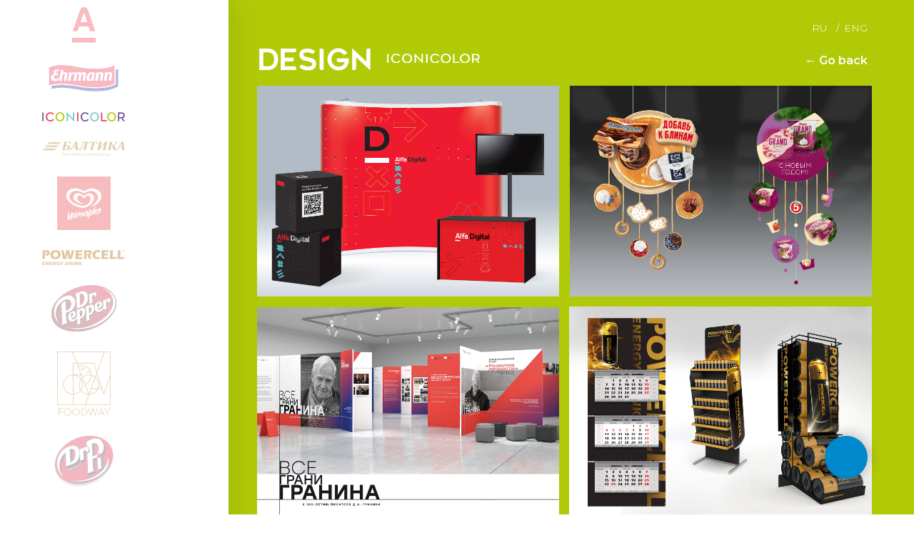

--- FILE ---
content_type: text/html; charset=UTF-8
request_url: https://iconicolor.ru/design_iconicolor_eng
body_size: 18002
content:
<!DOCTYPE html> <html> <head> <meta charset="utf-8" /> <meta http-equiv="Content-Type" content="text/html; charset=utf-8" /> <meta name="viewport" content="width=device-width, initial-scale=1.0" /> <!--metatextblock--> <title>DESIGN Iconicolor ENG</title> <meta property="og:url" content="https://iconicolor.ru/design_iconicolor_eng" /> <meta property="og:title" content="DESIGN Iconicolor ENG" /> <meta property="og:description" content="" /> <meta property="og:type" content="website" /> <link rel="canonical" href="https://iconicolor.ru/design_iconicolor_eng"> <!--/metatextblock--> <meta name="format-detection" content="telephone=no" /> <meta http-equiv="x-dns-prefetch-control" content="on"> <link rel="dns-prefetch" href="https://ws.tildacdn.com"> <link rel="dns-prefetch" href="https://static.tildacdn.com"> <link rel="shortcut icon" href="https://static.tildacdn.com/tild3733-6537-4631-b835-376562663436/favicon_6.ico" type="image/x-icon" /> <link rel="apple-touch-icon" href="https://static.tildacdn.com/tild3731-3139-4565-a138-313062666631/photo.png"> <link rel="apple-touch-icon" sizes="76x76" href="https://static.tildacdn.com/tild3731-3139-4565-a138-313062666631/photo.png"> <link rel="apple-touch-icon" sizes="152x152" href="https://static.tildacdn.com/tild3731-3139-4565-a138-313062666631/photo.png"> <link rel="apple-touch-startup-image" href="https://static.tildacdn.com/tild3731-3139-4565-a138-313062666631/photo.png"> <meta name="msapplication-TileColor" content="#000000"> <meta name="msapplication-TileImage" content="https://static.tildacdn.com/tild6263-3130-4434-b734-643331633135/photo.png"> <!-- Assets --> <script src="https://neo.tildacdn.com/js/tilda-fallback-1.0.min.js" async charset="utf-8"></script> <link rel="stylesheet" href="https://static.tildacdn.com/css/tilda-grid-3.0.min.css" type="text/css" media="all" onerror="this.loaderr='y';"/> <link rel="stylesheet" href="https://static.tildacdn.com/ws/project5378988/tilda-blocks-page35309463.min.css?t=1767600301" type="text/css" media="all" onerror="this.loaderr='y';" /> <link rel="preconnect" href="https://fonts.gstatic.com"> <link href="https://fonts.googleapis.com/css2?family=Montserrat:wght@100..900&subset=latin,cyrillic" rel="stylesheet"> <link rel="stylesheet" href="https://static.tildacdn.com/css/tilda-animation-2.0.min.css" type="text/css" media="all" onerror="this.loaderr='y';" /> <link rel="stylesheet" href="https://static.tildacdn.com/css/tilda-zoom-2.0.min.css" type="text/css" media="print" onload="this.media='all';" onerror="this.loaderr='y';" /> <noscript><link rel="stylesheet" href="https://static.tildacdn.com/css/tilda-zoom-2.0.min.css" type="text/css" media="all" /></noscript> <script nomodule src="https://static.tildacdn.com/js/tilda-polyfill-1.0.min.js" charset="utf-8"></script> <script type="text/javascript">function t_onReady(func) {if(document.readyState!='loading') {func();} else {document.addEventListener('DOMContentLoaded',func);}}
function t_onFuncLoad(funcName,okFunc,time) {if(typeof window[funcName]==='function') {okFunc();} else {setTimeout(function() {t_onFuncLoad(funcName,okFunc,time);},(time||100));}}function t396_initialScale(t){var e=document.getElementById("rec"+t);if(e){var i=e.querySelector(".t396__artboard");if(i){window.tn_scale_initial_window_width||(window.tn_scale_initial_window_width=document.documentElement.clientWidth);var a=window.tn_scale_initial_window_width,r=[],n,l=i.getAttribute("data-artboard-screens");if(l){l=l.split(",");for(var o=0;o<l.length;o++)r[o]=parseInt(l[o],10)}else r=[320,480,640,960,1200];for(var o=0;o<r.length;o++){var d=r[o];a>=d&&(n=d)}var _="edit"===window.allrecords.getAttribute("data-tilda-mode"),c="center"===t396_getFieldValue(i,"valign",n,r),s="grid"===t396_getFieldValue(i,"upscale",n,r),w=t396_getFieldValue(i,"height_vh",n,r),g=t396_getFieldValue(i,"height",n,r),u=!!window.opr&&!!window.opr.addons||!!window.opera||-1!==navigator.userAgent.indexOf(" OPR/");if(!_&&c&&!s&&!w&&g&&!u){var h=parseFloat((a/n).toFixed(3)),f=[i,i.querySelector(".t396__carrier"),i.querySelector(".t396__filter")],v=Math.floor(parseInt(g,10)*h)+"px",p;i.style.setProperty("--initial-scale-height",v);for(var o=0;o<f.length;o++)f[o].style.setProperty("height","var(--initial-scale-height)");t396_scaleInitial__getElementsToScale(i).forEach((function(t){t.style.zoom=h}))}}}}function t396_scaleInitial__getElementsToScale(t){return t?Array.prototype.slice.call(t.children).filter((function(t){return t&&(t.classList.contains("t396__elem")||t.classList.contains("t396__group"))})):[]}function t396_getFieldValue(t,e,i,a){var r,n=a[a.length-1];if(!(r=i===n?t.getAttribute("data-artboard-"+e):t.getAttribute("data-artboard-"+e+"-res-"+i)))for(var l=0;l<a.length;l++){var o=a[l];if(!(o<=i)&&(r=o===n?t.getAttribute("data-artboard-"+e):t.getAttribute("data-artboard-"+e+"-res-"+o)))break}return r}window.TN_SCALE_INITIAL_VER="1.0",window.tn_scale_initial_window_width=null;</script> <script src="https://static.tildacdn.com/js/jquery-1.10.2.min.js" charset="utf-8" onerror="this.loaderr='y';"></script> <script src="https://static.tildacdn.com/js/tilda-scripts-3.0.min.js" charset="utf-8" defer onerror="this.loaderr='y';"></script> <script src="https://static.tildacdn.com/ws/project5378988/tilda-blocks-page35309463.min.js?t=1767600301" charset="utf-8" async onerror="this.loaderr='y';"></script> <script src="https://static.tildacdn.com/js/tilda-lazyload-1.0.min.js" charset="utf-8" async onerror="this.loaderr='y';"></script> <script src="https://static.tildacdn.com/js/tilda-animation-2.0.min.js" charset="utf-8" async onerror="this.loaderr='y';"></script> <script src="https://static.tildacdn.com/js/tilda-zero-1.1.min.js" charset="utf-8" async onerror="this.loaderr='y';"></script> <script src="https://static.tildacdn.com/js/tilda-animation-ext-1.0.min.js" charset="utf-8" async onerror="this.loaderr='y';"></script> <script src="https://static.tildacdn.com/js/tilda-animation-sbs-1.0.min.js" charset="utf-8" async onerror="this.loaderr='y';"></script> <script src="https://static.tildacdn.com/js/tilda-zoom-2.0.min.js" charset="utf-8" async onerror="this.loaderr='y';"></script> <script src="https://static.tildacdn.com/js/hammer.min.js" charset="utf-8" async onerror="this.loaderr='y';"></script> <script src="https://static.tildacdn.com/js/tilda-zero-scale-1.0.min.js" charset="utf-8" async onerror="this.loaderr='y';"></script> <script src="https://static.tildacdn.com/js/tilda-zero-fixed-1.0.min.js" charset="utf-8" async onerror="this.loaderr='y';"></script> <script src="https://static.tildacdn.com/js/tilda-events-1.0.min.js" charset="utf-8" async onerror="this.loaderr='y';"></script> <script type="text/javascript">window.dataLayer=window.dataLayer||[];</script> <script type="text/javascript">(function() {if((/bot|google|yandex|baidu|bing|msn|duckduckbot|teoma|slurp|crawler|spider|robot|crawling|facebook/i.test(navigator.userAgent))===false&&typeof(sessionStorage)!='undefined'&&sessionStorage.getItem('visited')!=='y'&&document.visibilityState){var style=document.createElement('style');style.type='text/css';style.innerHTML='@media screen and (min-width: 980px) {.t-records {opacity: 0;}.t-records_animated {-webkit-transition: opacity ease-in-out .2s;-moz-transition: opacity ease-in-out .2s;-o-transition: opacity ease-in-out .2s;transition: opacity ease-in-out .2s;}.t-records.t-records_visible {opacity: 1;}}';document.getElementsByTagName('head')[0].appendChild(style);function t_setvisRecs(){var alr=document.querySelectorAll('.t-records');Array.prototype.forEach.call(alr,function(el) {el.classList.add("t-records_animated");});setTimeout(function() {Array.prototype.forEach.call(alr,function(el) {el.classList.add("t-records_visible");});sessionStorage.setItem("visited","y");},400);}
document.addEventListener('DOMContentLoaded',t_setvisRecs);}})();</script></head> <body class="t-body" style="margin:0;"> <!--allrecords--> <div id="allrecords" class="t-records" data-hook="blocks-collection-content-node" data-tilda-project-id="5378988" data-tilda-page-id="35309463" data-tilda-page-alias="design_iconicolor_eng" data-tilda-formskey="09c0bc02be1f60d4de28739c35378988" data-tilda-lazy="yes" data-tilda-root-zone="com" data-tilda-project-country="RU"> <div id="rec672709493" class="r t-rec t-rec_pt_0 t-screenmin-1200px" style="padding-top:0px; " data-animationappear="off" data-record-type="396" data-screen-min="1200px"> <!-- T396 --> <style>#rec672709493 .t396__artboard {position:fixed;width:100%;left:0;top:0;z-index:990;}#rec672709493 .t396__artboard {min-height:760px;height:100vh;}#rec672709493 .t396__filter {min-height:760px;height:100vh;}#rec672709493 .t396__carrier{min-height:760px;height:100vh;background-position:center center;background-attachment:scroll;background-size:cover;background-repeat:no-repeat;}@media screen and (max-width:1199px) {#rec672709493 .t396__artboard,#rec672709493 .t396__filter,#rec672709493 .t396__carrier {min-height:141px;}#rec672709493 .t396__filter {}#rec672709493 .t396__carrier {background-attachment:scroll;}}@media screen and (max-width:959px) {#rec672709493 .t396__artboard,#rec672709493 .t396__filter,#rec672709493 .t396__carrier {min-height:206px;}#rec672709493 .t396__filter {}#rec672709493 .t396__carrier {background-attachment:scroll;}}@media screen and (max-width:639px) {#rec672709493 .t396__artboard,#rec672709493 .t396__filter,#rec672709493 .t396__carrier {min-height:168px;}#rec672709493 .t396__filter {}#rec672709493 .t396__carrier {background-attachment:scroll;}}@media screen and (max-width:479px) {#rec672709493 .t396__artboard,#rec672709493 .t396__filter,#rec672709493 .t396__carrier {min-height:261px;}#rec672709493 .t396__filter {}#rec672709493 .t396__carrier {background-attachment:scroll;}}#rec672709493 .tn-elem[data-elem-id="1699988121374"]{z-index:2;top:calc(50vh - 380px + 0px);;left:calc(50% - 600px + -337px);;width:617px;height:760px;}#rec672709493 .tn-elem[data-elem-id="1699988121374"] .tn-atom{background-color:#ffffff;background-position:center center;border-width:var(--t396-borderwidth,0);border-style:var(--t396-borderstyle,solid);border-color:var(--t396-bordercolor,transparent);box-shadow:5px 0px 40px 0px rgba(0,0,0,0.1);transition:background-color var(--t396-speedhover,0s) ease-in-out,color var(--t396-speedhover,0s) ease-in-out,border-color var(--t396-speedhover,0s) ease-in-out,box-shadow var(--t396-shadowshoverspeed,0.2s) ease-in-out;}@media screen and (max-width:1199px){#rec672709493 .tn-elem[data-elem-id="1699988121374"]{top:0px;;left:calc(50% - 480px + -117px);;width:123%;height:192px;}#rec672709493 .tn-elem[data-elem-id="1699988121374"] .tn-atom{background-position:center top;background-size:cover;box-shadow:0px 5px 40px 0px rgba(0,0,0,0.1);}}@media screen and (max-width:959px){#rec672709493 .tn-elem[data-elem-id="1699988121374"]{top:-28px;;left:calc(50% - 320px + -73px);;width:120px;height:235px;}}@media screen and (max-width:639px){#rec672709493 .tn-elem[data-elem-id="1699988121374"]{height:197px;}}@media screen and (max-width:479px){#rec672709493 .tn-elem[data-elem-id="1699988121374"]{top:-148px;;left:calc(50% - 160px + -35px);;width:121px;height:409px;}}#rec672709493 .tn-elem[data-elem-id="1700851037808"]{z-index:3;top:calc(50vh - 380px + 19px);;left:calc(50% - 600px + 12px);;width:130px;height:auto;}#rec672709493 .tn-elem.t396__elem--anim-hidden[data-elem-id="1700851037808"]{opacity:0;}#rec672709493 .tn-elem[data-elem-id="1700851037808"] .tn-atom{background-position:center center;border-width:var(--t396-borderwidth,0);border-style:var(--t396-borderstyle,solid);border-color:var(--t396-bordercolor,transparent);transition:background-color var(--t396-speedhover,0s) ease-in-out,color var(--t396-speedhover,0s) ease-in-out,border-color var(--t396-speedhover,0s) ease-in-out,box-shadow var(--t396-shadowshoverspeed,0.2s) ease-in-out;}@media screen and (max-width:1199px){#rec672709493 .tn-elem[data-elem-id="1700851037808"]{top:109px;;left:calc(50% - 480px + 41px);;width:169px;height:auto;}}@media screen and (max-width:959px){#rec672709493 .tn-elem[data-elem-id="1700851037808"]{top:30px;;left:calc(50% - 320px + -195px);;width:140px;height:auto;}}@media screen and (max-width:639px){#rec672709493 .tn-elem[data-elem-id="1700851037808"]{top:-556px;;left:calc(50% - 240px + -174px);;height:auto;}}@media screen and (max-width:479px){#rec672709493 .tn-elem[data-elem-id="1700851037808"]{top:28px;;left:calc(50% - 160px + -70px);;width:158px;height:auto;}}#rec672709493 .tn-elem[data-elem-id="1699988167399"]{z-index:4;top:calc(50vh - 380px + 19px);;left:calc(50% - 600px + 12px);;width:130px;height:auto;}#rec672709493 .tn-elem[data-elem-id="1699988167399"] .tn-atom{background-position:center center;border-width:var(--t396-borderwidth,0);border-style:var(--t396-borderstyle,solid);border-color:var(--t396-bordercolor,transparent);transition:background-color var(--t396-speedhover,0s) ease-in-out,color var(--t396-speedhover,0s) ease-in-out,border-color var(--t396-speedhover,0s) ease-in-out,box-shadow var(--t396-shadowshoverspeed,0.2s) ease-in-out;}@media screen and (max-width:1199px){#rec672709493 .tn-elem[data-elem-id="1699988167399"]{top:109px;;left:calc(50% - 480px + 41px);;width:169px;height:auto;}}@media screen and (max-width:959px){#rec672709493 .tn-elem[data-elem-id="1699988167399"]{top:30px;;left:calc(50% - 320px + -195px);;width:140px;height:auto;}}@media screen and (max-width:639px){#rec672709493 .tn-elem[data-elem-id="1699988167399"]{top:26px;;left:calc(50% - 240px + -160px);;height:auto;}}@media screen and (max-width:479px){#rec672709493 .tn-elem[data-elem-id="1699988167399"]{top:28px;;left:calc(50% - 160px + -70px);;width:158px;height:auto;}}#rec672709493 .tn-elem[data-elem-id="1700983477164"]{z-index:7;top:calc(50vh - 380px + 610px);;left:calc(50% - 600px + 32px);;width:91px;height:auto;}#rec672709493 .tn-elem[data-elem-id="1700983477164"] .tn-atom{background-position:center center;border-width:var(--t396-borderwidth,0);border-style:var(--t396-borderstyle,solid);border-color:var(--t396-bordercolor,transparent);transition:background-color var(--t396-speedhover,0s) ease-in-out,color var(--t396-speedhover,0s) ease-in-out,border-color var(--t396-speedhover,0s) ease-in-out,box-shadow var(--t396-shadowshoverspeed,0.2s) ease-in-out;}@media (min-width:1200px){#rec672709493 .tn-elem.t396__elem--anim-hidden[data-elem-id="1700983477164"]{opacity:0;}}@media screen and (max-width:1199px){#rec672709493 .tn-elem[data-elem-id="1700983477164"]{top:1362px;;left:calc(50% - 480px + 155px);;width:240px;height:auto;}}@media screen and (max-width:959px){#rec672709493 .tn-elem[data-elem-id="1700983477164"]{top:1212px;;height:auto;}}@media screen and (max-width:639px){#rec672709493 .tn-elem[data-elem-id="1700983477164"]{top:905px;;left:calc(50% - 240px + 130px);;width:220px;height:auto;}}@media screen and (max-width:479px){#rec672709493 .tn-elem[data-elem-id="1700983477164"]{top:773px;;left:calc(50% - 160px + 83px);;width:154px;height:auto;}}#rec672709493 .tn-elem[data-elem-id="1700984141320"]{z-index:8;top:calc(50vh - 380px + 610px);;left:calc(50% - 600px + 32px);;width:91px;height:auto;}#rec672709493 .tn-elem[data-elem-id="1700984141320"] .tn-atom{opacity:0.3;background-position:center center;border-width:var(--t396-borderwidth,0);border-style:var(--t396-borderstyle,solid);border-color:var(--t396-bordercolor,transparent);transition:background-color var(--t396-speedhover,0s) ease-in-out,color var(--t396-speedhover,0s) ease-in-out,border-color var(--t396-speedhover,0s) ease-in-out,box-shadow var(--t396-shadowshoverspeed,0.2s) ease-in-out;}@media screen and (max-width:1199px){#rec672709493 .tn-elem[data-elem-id="1700984141320"]{top:1362px;;left:calc(50% - 480px + 155px);;width:240px;height:auto;}}@media screen and (max-width:959px){#rec672709493 .tn-elem[data-elem-id="1700984141320"]{top:1212px;;height:auto;}}@media screen and (max-width:639px){#rec672709493 .tn-elem[data-elem-id="1700984141320"]{top:905px;;left:calc(50% - 240px + 130px);;width:220px;height:auto;}}@media screen and (max-width:479px){#rec672709493 .tn-elem[data-elem-id="1700984141320"]{top:773px;;left:calc(50% - 160px + 83px);;width:154px;height:auto;}}#rec672709493 .tn-elem[data-elem-id="1700983416832"]{z-index:5;top:calc(50vh - 380px + 492px);;left:calc(50% - 600px + 40px);;width:75px;height:auto;}#rec672709493 .tn-elem[data-elem-id="1700983416832"] .tn-atom{background-position:center center;border-width:var(--t396-borderwidth,0);border-style:var(--t396-borderstyle,solid);border-color:var(--t396-bordercolor,transparent);transition:background-color var(--t396-speedhover,0s) ease-in-out,color var(--t396-speedhover,0s) ease-in-out,border-color var(--t396-speedhover,0s) ease-in-out,box-shadow var(--t396-shadowshoverspeed,0.2s) ease-in-out;}@media (min-width:1200px){#rec672709493 .tn-elem.t396__elem--anim-hidden[data-elem-id="1700983416832"]{opacity:0;}}@media screen and (max-width:1199px){#rec672709493 .tn-elem[data-elem-id="1700983416832"]{top:2175px;;left:calc(50% - 480px + 195px);;width:160px;height:auto;}}@media screen and (max-width:959px){#rec672709493 .tn-elem[data-elem-id="1700983416832"]{top:1968px;;height:auto;}}@media screen and (max-width:639px){#rec672709493 .tn-elem[data-elem-id="1700983416832"]{top:1525px;;left:calc(50% - 240px + 190px);;width:100px;height:auto;}}@media screen and (max-width:479px){#rec672709493 .tn-elem[data-elem-id="1700983416832"]{top:1225px;;left:calc(50% - 160px + 120px);;width:80px;height:auto;}}#rec672709493 .tn-elem[data-elem-id="1700984076718"]{z-index:6;top:calc(50vh - 380px + 492px);;left:calc(50% - 600px + 40px);;width:75px;height:auto;}#rec672709493 .tn-elem[data-elem-id="1700984076718"] .tn-atom{opacity:0.45;background-position:center center;border-width:var(--t396-borderwidth,0);border-style:var(--t396-borderstyle,solid);border-color:var(--t396-bordercolor,transparent);transition:background-color var(--t396-speedhover,0s) ease-in-out,color var(--t396-speedhover,0s) ease-in-out,border-color var(--t396-speedhover,0s) ease-in-out,box-shadow var(--t396-shadowshoverspeed,0.2s) ease-in-out;}@media screen and (max-width:1199px){#rec672709493 .tn-elem[data-elem-id="1700984076718"]{top:2175px;;left:calc(50% - 480px + 195px);;width:160px;height:auto;}}@media screen and (max-width:959px){#rec672709493 .tn-elem[data-elem-id="1700984076718"]{top:1968px;;height:auto;}}@media screen and (max-width:639px){#rec672709493 .tn-elem[data-elem-id="1700984076718"]{top:1525px;;left:calc(50% - 240px + 190px);;width:100px;height:auto;}}@media screen and (max-width:479px){#rec672709493 .tn-elem[data-elem-id="1700984076718"]{top:1225px;;left:calc(50% - 160px + 120px);;width:80px;height:auto;}}#rec672709493 .tn-elem[data-elem-id="1700983630576"]{z-index:9;top:calc(50vh - 380px + 399px);;left:calc(50% - 600px + 32px);;width:91px;height:auto;}#rec672709493 .tn-elem[data-elem-id="1700983630576"] .tn-atom{background-position:center center;border-width:var(--t396-borderwidth,0);border-style:var(--t396-borderstyle,solid);border-color:var(--t396-bordercolor,transparent);transition:background-color var(--t396-speedhover,0s) ease-in-out,color var(--t396-speedhover,0s) ease-in-out,border-color var(--t396-speedhover,0s) ease-in-out,box-shadow var(--t396-shadowshoverspeed,0.2s) ease-in-out;}@media (min-width:1200px){#rec672709493 .tn-elem.t396__elem--anim-hidden[data-elem-id="1700983630576"]{opacity:0;}}#rec672709493 .tn-elem[data-elem-id="1700984025091"]{z-index:10;top:calc(50vh - 380px + 399px);;left:calc(50% - 600px + 32px);;width:91px;height:auto;}#rec672709493 .tn-elem[data-elem-id="1700984025091"] .tn-atom{opacity:0.3;background-position:center center;border-width:var(--t396-borderwidth,0);border-style:var(--t396-borderstyle,solid);border-color:var(--t396-bordercolor,transparent);transition:background-color var(--t396-speedhover,0s) ease-in-out,color var(--t396-speedhover,0s) ease-in-out,border-color var(--t396-speedhover,0s) ease-in-out,box-shadow var(--t396-shadowshoverspeed,0.2s) ease-in-out;}#rec672709493 .tn-elem[data-elem-id="1700983416823"]{z-index:11;top:calc(50vh - 380px + 247px);;left:calc(50% - 600px + 40px);;width:75px;height:auto;}#rec672709493 .tn-elem[data-elem-id="1700983416823"] .tn-atom{background-position:center center;border-width:var(--t396-borderwidth,0);border-style:var(--t396-borderstyle,solid);border-color:var(--t396-bordercolor,transparent);transition:background-color var(--t396-speedhover,0s) ease-in-out,color var(--t396-speedhover,0s) ease-in-out,border-color var(--t396-speedhover,0s) ease-in-out,box-shadow var(--t396-shadowshoverspeed,0.2s) ease-in-out;}@media (min-width:1200px){#rec672709493 .tn-elem.t396__elem--anim-hidden[data-elem-id="1700983416823"]{opacity:0;}}@media screen and (max-width:1199px){#rec672709493 .tn-elem[data-elem-id="1700983416823"]{top:1771px;;left:calc(50% - 480px + 195px);;width:160px;height:auto;}}@media screen and (max-width:959px){#rec672709493 .tn-elem[data-elem-id="1700983416823"]{top:1594px;;height:auto;}}@media screen and (max-width:639px){#rec672709493 .tn-elem[data-elem-id="1700983416823"]{top:1215px;;left:calc(50% - 240px + 170px);;width:140px;height:auto;}}@media screen and (max-width:479px){#rec672709493 .tn-elem[data-elem-id="1700983416823"]{top:1003px;;left:calc(50% - 160px + 110px);;width:100px;height:auto;}}#rec672709493 .tn-elem[data-elem-id="1700983959519"]{z-index:12;top:calc(50vh - 380px + 247px);;left:calc(50% - 600px + 40px);;width:75px;height:auto;}#rec672709493 .tn-elem[data-elem-id="1700983959519"] .tn-atom{opacity:0.3;background-position:center center;border-width:var(--t396-borderwidth,0);border-style:var(--t396-borderstyle,solid);border-color:var(--t396-bordercolor,transparent);transition:background-color var(--t396-speedhover,0s) ease-in-out,color var(--t396-speedhover,0s) ease-in-out,border-color var(--t396-speedhover,0s) ease-in-out,box-shadow var(--t396-shadowshoverspeed,0.2s) ease-in-out;}@media screen and (max-width:1199px){#rec672709493 .tn-elem[data-elem-id="1700983959519"]{top:1771px;;left:calc(50% - 480px + 195px);;width:160px;height:auto;}}@media screen and (max-width:959px){#rec672709493 .tn-elem[data-elem-id="1700983959519"]{top:1594px;;height:auto;}}@media screen and (max-width:639px){#rec672709493 .tn-elem[data-elem-id="1700983959519"]{top:1215px;;left:calc(50% - 240px + 170px);;width:140px;height:auto;}}@media screen and (max-width:479px){#rec672709493 .tn-elem[data-elem-id="1700983959519"]{top:1003px;;left:calc(50% - 160px + 110px);;width:100px;height:auto;}}#rec672709493 .tn-elem[data-elem-id="1700983477146"]{z-index:13;top:calc(50vh - 380px + 350px);;left:calc(50% - 600px + 19px);;width:116px;height:auto;}#rec672709493 .tn-elem[data-elem-id="1700983477146"] .tn-atom{background-position:center center;border-width:var(--t396-borderwidth,0);border-style:var(--t396-borderstyle,solid);border-color:var(--t396-bordercolor,transparent);transition:background-color var(--t396-speedhover,0s) ease-in-out,color var(--t396-speedhover,0s) ease-in-out,border-color var(--t396-speedhover,0s) ease-in-out,box-shadow var(--t396-shadowshoverspeed,0.2s) ease-in-out;}@media (min-width:1200px){#rec672709493 .tn-elem.t396__elem--anim-hidden[data-elem-id="1700983477146"]{opacity:0;}}@media screen and (max-width:1199px){#rec672709493 .tn-elem[data-elem-id="1700983477146"]{top:601px;;left:calc(50% - 480px + 165px);;width:220px;height:auto;}}@media screen and (max-width:959px){#rec672709493 .tn-elem[data-elem-id="1700983477146"]{top:494px;;left:calc(50% - 320px + 165px);;height:auto;}}@media screen and (max-width:639px){#rec672709493 .tn-elem[data-elem-id="1700983477146"]{top:375px;;left:calc(50% - 240px + 130px);;width:220px;height:auto;}}@media screen and (max-width:479px){#rec672709493 .tn-elem[data-elem-id="1700983477146"]{top:377px;;left:calc(50% - 160px + 70px);;width:180px;height:auto;}}#rec672709493 .tn-elem[data-elem-id="1700983993758"]{z-index:14;top:calc(50vh - 380px + 350px);;left:calc(50% - 600px + 19px);;width:116px;height:auto;}#rec672709493 .tn-elem[data-elem-id="1700983993758"] .tn-atom{opacity:0.45;background-position:center center;border-width:var(--t396-borderwidth,0);border-style:var(--t396-borderstyle,solid);border-color:var(--t396-bordercolor,transparent);transition:background-color var(--t396-speedhover,0s) ease-in-out,color var(--t396-speedhover,0s) ease-in-out,border-color var(--t396-speedhover,0s) ease-in-out,box-shadow var(--t396-shadowshoverspeed,0.2s) ease-in-out;}@media screen and (max-width:1199px){#rec672709493 .tn-elem[data-elem-id="1700983993758"]{top:601px;;left:calc(50% - 480px + 165px);;width:220px;height:auto;}}@media screen and (max-width:959px){#rec672709493 .tn-elem[data-elem-id="1700983993758"]{top:494px;;left:calc(50% - 320px + 165px);;height:auto;}}@media screen and (max-width:639px){#rec672709493 .tn-elem[data-elem-id="1700983993758"]{top:375px;;left:calc(50% - 240px + 130px);;width:220px;height:auto;}}@media screen and (max-width:479px){#rec672709493 .tn-elem[data-elem-id="1700983993758"]{top:377px;;left:calc(50% - 160px + 70px);;width:180px;height:auto;}}#rec672709493 .tn-elem[data-elem-id="1700983416815"]{z-index:15;top:calc(50vh - 380px + 198px);;left:calc(50% - 600px + 19px);;width:116px;height:auto;}#rec672709493 .tn-elem[data-elem-id="1700983416815"] .tn-atom{background-position:center center;border-width:var(--t396-borderwidth,0);border-style:var(--t396-borderstyle,solid);border-color:var(--t396-bordercolor,transparent);transition:background-color var(--t396-speedhover,0s) ease-in-out,color var(--t396-speedhover,0s) ease-in-out,border-color var(--t396-speedhover,0s) ease-in-out,box-shadow var(--t396-shadowshoverspeed,0.2s) ease-in-out;}@media (min-width:1200px){#rec672709493 .tn-elem.t396__elem--anim-hidden[data-elem-id="1700983416815"]{opacity:0;}}@media screen and (max-width:1199px){#rec672709493 .tn-elem[data-elem-id="1700983416815"]{top:1412px;;left:calc(50% - 480px + 155px);;width:220px;height:auto;}}@media screen and (max-width:959px){#rec672709493 .tn-elem[data-elem-id="1700983416815"]{top:1265px;;height:auto;}}@media screen and (max-width:639px){#rec672709493 .tn-elem[data-elem-id="1700983416815"]{top:966px;;left:calc(50% - 240px + 130px);;width:220px;height:auto;}}@media screen and (max-width:479px){#rec672709493 .tn-elem[data-elem-id="1700983416815"]{top:817px;;left:calc(50% - 160px + 70px);;width:180px;height:auto;}}#rec672709493 .tn-elem[data-elem-id="1700983926313"]{z-index:16;top:calc(50vh - 380px + 198px);;left:calc(50% - 600px + 19px);;width:116px;height:auto;}#rec672709493 .tn-elem[data-elem-id="1700983926313"] .tn-atom{opacity:0.45;background-position:center center;border-width:var(--t396-borderwidth,0);border-style:var(--t396-borderstyle,solid);border-color:var(--t396-bordercolor,transparent);transition:background-color var(--t396-speedhover,0s) ease-in-out,color var(--t396-speedhover,0s) ease-in-out,border-color var(--t396-speedhover,0s) ease-in-out,box-shadow var(--t396-shadowshoverspeed,0.2s) ease-in-out;}@media screen and (max-width:1199px){#rec672709493 .tn-elem[data-elem-id="1700983926313"]{top:1412px;;left:calc(50% - 480px + 155px);;width:220px;height:auto;}}@media screen and (max-width:959px){#rec672709493 .tn-elem[data-elem-id="1700983926313"]{top:1265px;;height:auto;}}@media screen and (max-width:639px){#rec672709493 .tn-elem[data-elem-id="1700983926313"]{top:966px;;left:calc(50% - 240px + 130px);;width:220px;height:auto;}}@media screen and (max-width:479px){#rec672709493 .tn-elem[data-elem-id="1700983926313"]{top:817px;;left:calc(50% - 160px + 70px);;width:180px;height:auto;}}#rec672709493 .tn-elem[data-elem-id="1700983416808"]{z-index:17;top:calc(50vh - 380px + 89px);;left:calc(50% - 600px + 27px);;width:100px;height:auto;}#rec672709493 .tn-elem[data-elem-id="1700983416808"] .tn-atom{background-position:center center;border-width:var(--t396-borderwidth,0);border-style:var(--t396-borderstyle,solid);border-color:var(--t396-bordercolor,transparent);transition:background-color var(--t396-speedhover,0s) ease-in-out,color var(--t396-speedhover,0s) ease-in-out,border-color var(--t396-speedhover,0s) ease-in-out,box-shadow var(--t396-shadowshoverspeed,0.2s) ease-in-out;}@media (min-width:1200px){#rec672709493 .tn-elem.t396__elem--anim-hidden[data-elem-id="1700983416808"]{opacity:0;}}@media screen and (max-width:1199px){#rec672709493 .tn-elem[data-elem-id="1700983416808"]{top:979px;;left:calc(50% - 480px + 195px);;width:160px;height:auto;}}@media screen and (max-width:959px){#rec672709493 .tn-elem[data-elem-id="1700983416808"]{top:862px;;height:auto;}}@media screen and (max-width:639px){#rec672709493 .tn-elem[data-elem-id="1700983416808"]{top:616px;;left:calc(50% - 240px + 170px);;width:140px;height:auto;}}@media screen and (max-width:479px){#rec672709493 .tn-elem[data-elem-id="1700983416808"]{top:564px;;left:calc(50% - 160px + 110px);;width:100px;height:auto;}}#rec672709493 .tn-elem[data-elem-id="1700983879365"]{z-index:18;top:calc(50vh - 380px + 89px);;left:calc(50% - 600px + 27px);;width:100px;height:auto;}#rec672709493 .tn-elem[data-elem-id="1700983879365"] .tn-atom{opacity:0.3;background-position:center center;border-width:var(--t396-borderwidth,0);border-style:var(--t396-borderstyle,solid);border-color:var(--t396-bordercolor,transparent);transition:background-color var(--t396-speedhover,0s) ease-in-out,color var(--t396-speedhover,0s) ease-in-out,border-color var(--t396-speedhover,0s) ease-in-out,box-shadow var(--t396-shadowshoverspeed,0.2s) ease-in-out;}@media screen and (max-width:1199px){#rec672709493 .tn-elem[data-elem-id="1700983879365"]{top:979px;;left:calc(50% - 480px + 195px);;width:160px;height:auto;}}@media screen and (max-width:959px){#rec672709493 .tn-elem[data-elem-id="1700983879365"]{top:862px;;height:auto;}}@media screen and (max-width:639px){#rec672709493 .tn-elem[data-elem-id="1700983879365"]{top:616px;;left:calc(50% - 240px + 170px);;width:140px;height:auto;}}@media screen and (max-width:479px){#rec672709493 .tn-elem[data-elem-id="1700983879365"]{top:564px;;left:calc(50% - 160px + 110px);;width:100px;height:auto;}}#rec672709493 .tn-elem[data-elem-id="1700983416799"]{z-index:19;top:calc(50vh - 380px + 10px);;left:calc(50% - 600px + 61px);;width:33px;height:auto;}#rec672709493 .tn-elem[data-elem-id="1700983416799"] .tn-atom{opacity:0.3;background-position:center center;border-width:var(--t396-borderwidth,0);border-style:var(--t396-borderstyle,solid);border-color:var(--t396-bordercolor,transparent);transition:background-color var(--t396-speedhover,0s) ease-in-out,color var(--t396-speedhover,0s) ease-in-out,border-color var(--t396-speedhover,0s) ease-in-out,box-shadow var(--t396-shadowshoverspeed,0.2s) ease-in-out;}@media (min-width:1200px){#rec672709493 .tn-elem.t396__elem--anim-hidden[data-elem-id="1700983416799"]{opacity:0;}}@media screen and (max-width:1199px){#rec672709493 .tn-elem[data-elem-id="1700983416799"]{top:523px;;left:calc(50% - 480px + 230px);;width:90px;height:auto;}}@media screen and (max-width:959px){#rec672709493 .tn-elem[data-elem-id="1700983416799"]{top:436px;;height:auto;}}@media screen and (max-width:639px){#rec672709493 .tn-elem[data-elem-id="1700983416799"]{top:324px;;left:calc(50% - 240px + 200px);;width:80px;height:auto;}}@media screen and (max-width:479px){#rec672709493 .tn-elem[data-elem-id="1700983416799"]{top:348px;;left:calc(50% - 160px + 130px);;width:60px;height:auto;}}#rec672709493 .tn-elem[data-elem-id="1700983820509"]{z-index:20;top:calc(50vh - 380px + 10px);;left:calc(50% - 600px + 61px);;width:33px;height:auto;}#rec672709493 .tn-elem[data-elem-id="1700983820509"] .tn-atom{opacity:0.3;background-position:center center;border-width:var(--t396-borderwidth,0);border-style:var(--t396-borderstyle,solid);border-color:var(--t396-bordercolor,transparent);transition:background-color var(--t396-speedhover,0s) ease-in-out,color var(--t396-speedhover,0s) ease-in-out,border-color var(--t396-speedhover,0s) ease-in-out,box-shadow var(--t396-shadowshoverspeed,0.2s) ease-in-out;}@media screen and (max-width:1199px){#rec672709493 .tn-elem[data-elem-id="1700983820509"]{top:533pxpx;;left:calc(50% - 480px + 240pxpx);;width:90px;height:auto;}}@media screen and (max-width:959px){#rec672709493 .tn-elem[data-elem-id="1700983820509"]{top:446pxpx;;height:auto;}}@media screen and (max-width:639px){#rec672709493 .tn-elem[data-elem-id="1700983820509"]{top:334pxpx;;left:calc(50% - 240px + 210pxpx);;width:80px;height:auto;}}@media screen and (max-width:479px){#rec672709493 .tn-elem[data-elem-id="1700983820509"]{top:358pxpx;;left:calc(50% - 160px + 140pxpx);;width:60px;height:auto;}}#rec672709493 .tn-elem[data-elem-id="1700850711460"]{z-index:21;top:calc(50vh - 380px + 157px);;left:calc(50% - 600px + 19px);;width:116px;height:auto;}#rec672709493 .tn-elem[data-elem-id="1700850711460"] .tn-atom{background-position:center center;border-width:var(--t396-borderwidth,0);border-style:var(--t396-borderstyle,solid);border-color:var(--t396-bordercolor,transparent);transition:background-color var(--t396-speedhover,0s) ease-in-out,color var(--t396-speedhover,0s) ease-in-out,border-color var(--t396-speedhover,0s) ease-in-out,box-shadow var(--t396-shadowshoverspeed,0.2s) ease-in-out;}@media (min-width:1200px){#rec672709493 .tn-elem.t396__elem--anim-hidden[data-elem-id="1700850711460"]{opacity:0;}}@media screen and (max-width:1199px){#rec672709493 .tn-elem[data-elem-id="1700850711460"]{top:112px;;left:calc(50% - 480px + 418px);;width:140px;height:auto;}}@media screen and (max-width:959px){#rec672709493 .tn-elem[data-elem-id="1700850711460"]{top:29px;;left:calc(50% - 320px + 195px);;width:140px;height:auto;}}@media screen and (max-width:639px){#rec672709493 .tn-elem[data-elem-id="1700850711460"]{top:-704px;;left:calc(50% - 240px + 180pxpx);;height:auto;}}@media screen and (max-width:479px){#rec672709493 .tn-elem[data-elem-id="1700850711460"]{top:-883px;;left:calc(50% - 160px + -60pxpx);;width:160px;height:auto;}}#rec672709493 .tn-elem[data-elem-id="1699988208391"]{z-index:22;top:calc(50vh - 380px + 157px);;left:calc(50% - 600px + 19px);;width:116px;height:auto;}#rec672709493 .tn-elem[data-elem-id="1699988208391"] .tn-atom{background-position:center center;border-width:var(--t396-borderwidth,0);border-style:var(--t396-borderstyle,solid);border-color:var(--t396-bordercolor,transparent);transition:background-color var(--t396-speedhover,0s) ease-in-out,color var(--t396-speedhover,0s) ease-in-out,border-color var(--t396-speedhover,0s) ease-in-out,box-shadow var(--t396-shadowshoverspeed,0.2s) ease-in-out;}@media screen and (max-width:1199px){#rec672709493 .tn-elem[data-elem-id="1699988208391"]{top:112px;;left:calc(50% - 480px + 418px);;width:140px;height:auto;}}@media screen and (max-width:959px){#rec672709493 .tn-elem[data-elem-id="1699988208391"]{top:29px;;left:calc(50% - 320px + 195px);;width:140px;height:auto;}}@media screen and (max-width:639px){#rec672709493 .tn-elem[data-elem-id="1699988208391"]{top:25px;;left:calc(50% - 240px + 170px);;height:auto;}}@media screen and (max-width:479px){#rec672709493 .tn-elem[data-elem-id="1699988208391"]{top:87px;;left:calc(50% - 160px + -70px);;width:160px;height:auto;}}</style> <div class='t396'> <div class="t396__artboard" data-artboard-recid="672709493" data-artboard-screens="320,480,640,960,1200" data-artboard-height="760" data-artboard-valign="center" data-artboard-height_vh="100" data-artboard-upscale="grid" data-artboard-pos="fixed" data-artboard-fixed-need-js="y" data-artboard-height-res-320="261" data-artboard-height-res-480="168" data-artboard-height-res-640="206" data-artboard-height-res-960="141"> <div class="t396__carrier" data-artboard-recid="672709493"></div> <div class="t396__filter" data-artboard-recid="672709493"></div> <div class='t396__elem tn-elem tn-elem__6727094931699988121374' data-elem-id='1699988121374' data-elem-type='shape' data-field-top-value="0" data-field-left-value="-337" data-field-height-value="760" data-field-width-value="617" data-field-axisy-value="top" data-field-axisx-value="left" data-field-container-value="grid" data-field-topunits-value="px" data-field-leftunits-value="px" data-field-heightunits-value="px" data-field-widthunits-value="px" data-animate-fix="0" data-field-lazyoff-value="y" data-field-top-res-320-value="-148" data-field-left-res-320-value="-35" data-field-height-res-320-value="409" data-field-width-res-320-value="121" data-field-height-res-480-value="197" data-field-top-res-640-value="-28" data-field-left-res-640-value="-73" data-field-height-res-640-value="235" data-field-width-res-640-value="120" data-field-top-res-960-value="0" data-field-left-res-960-value="-117" data-field-height-res-960-value="192" data-field-width-res-960-value="123" data-field-axisx-res-960-value="left" data-field-container-res-960-value="window" data-field-widthunits-res-960-value="%"> <div class='tn-atom'> </div> </div> <div class='t396__elem tn-elem tn-elem__6727094931700851037808 t396__elem--anim-hidden' data-elem-id='1700851037808' data-elem-type='image' data-field-top-value="19" data-field-left-value="12" data-field-width-value="130" data-field-axisy-value="top" data-field-axisx-value="left" data-field-container-value="grid" data-field-topunits-value="px" data-field-leftunits-value="px" data-field-heightunits-value="" data-field-widthunits-value="px" data-animate-mobile="y" data-animate-sbs-event="hover" data-animate-sbs-trgels="1699988167399" data-animate-sbs-opts="[{'ti':'0','mx':'0','my':'0','sx':'1','sy':'1','op':'1','ro':'0','bl':'0','ea':'','dt':'0'},{'ti':0,'mx':'0','my':'0','sx':'1','sy':'1','op':0,'ro':'0','bl':'0','ea':'','dt':'0'},{'ti':200,'mx':'0','my':'0','sx':'1','sy':'1','op':1,'ro':'0','bl':'0','ea':'','dt':'0'}]" data-field-filewidth-value="217" data-field-fileheight-value="38" data-field-lazyoff-value="y" data-field-top-res-320-value="28" data-field-left-res-320-value="-70" data-field-width-res-320-value="158" data-field-top-res-480-value="-556" data-field-left-res-480-value="-174" data-field-top-res-640-value="30" data-field-left-res-640-value="-195" data-field-width-res-640-value="140" data-field-axisx-res-640-value="center" data-field-top-res-960-value="109" data-field-left-res-960-value="41" data-field-width-res-960-value="169" data-field-container-res-960-value="window"> <a class='tn-atom' href="https://iconicolor.ru/uniform_megafon"> <img class='tn-atom__img' src='https://iconicolor.ru/uniform_megafon' alt='' imgfield='tn_img_1700851037808' /> </a> </div> <div class='t396__elem tn-elem tn-elem__6727094931699988167399' data-elem-id='1699988167399' data-elem-type='image' data-field-top-value="19" data-field-left-value="12" data-field-width-value="130" data-field-axisy-value="top" data-field-axisx-value="left" data-field-container-value="grid" data-field-topunits-value="px" data-field-leftunits-value="px" data-field-heightunits-value="" data-field-widthunits-value="px" data-field-filewidth-value="217" data-field-fileheight-value="38" data-field-lazyoff-value="y" data-field-top-res-320-value="28" data-field-left-res-320-value="-70" data-field-width-res-320-value="158" data-field-top-res-480-value="26" data-field-left-res-480-value="-160" data-field-top-res-640-value="30" data-field-left-res-640-value="-195" data-field-width-res-640-value="140" data-field-axisx-res-640-value="center" data-field-top-res-960-value="109" data-field-left-res-960-value="41" data-field-width-res-960-value="169" data-field-container-res-960-value="window"> <a class='tn-atom' href="https://iconicolor.ru/uniform_megafon"> <img class='tn-atom__img' src='https://iconicolor.ru/uniform_megafon' alt='' imgfield='tn_img_1699988167399' /> </a> </div> <div class='t396__elem tn-elem tn-elem__6727094931700983477164 t396__elem--anim-hidden' data-elem-id='1700983477164' data-elem-type='image' data-field-top-value="610" data-field-left-value="32" data-field-width-value="91" data-field-axisy-value="top" data-field-axisx-value="left" data-field-container-value="grid" data-field-topunits-value="px" data-field-leftunits-value="px" data-field-heightunits-value="" data-field-widthunits-value="px" data-animate-sbs-event="hover" data-animate-sbs-trgels="1700984141320" data-animate-sbs-opts="[{'ti':'0','mx':'0','my':'0','sx':'1','sy':'1','op':'1','ro':'0','bl':'0','ea':'','dt':'0'},{'ti':0,'mx':'0','my':'0','sx':'1','sy':'1','op':0,'ro':'0','bl':'0','ea':'','dt':'0'},{'ti':200,'mx':'0','my':'0','sx':'1','sy':'1','op':1,'ro':'0','bl':'0','ea':'','dt':'0'}]" data-field-filewidth-value="1488" data-field-fileheight-value="1173" data-field-lazyoff-value="y" data-field-top-res-320-value="773" data-field-left-res-320-value="83" data-field-width-res-320-value="154" data-field-top-res-480-value="905" data-field-left-res-480-value="130" data-field-width-res-480-value="220" data-field-top-res-640-value="1212" data-field-top-res-960-value="1362" data-field-left-res-960-value="155" data-field-width-res-960-value="240"> <a class='tn-atom' href="https://iconicolor.ru/design_dr_pi_eng"> <img class='tn-atom__img' src='https://static.tildacdn.com/tild3132-6263-4630-b764-623864346665/dr_pepper2022-logo-f.png' alt='' imgfield='tn_img_1700983477164' /> </a> </div> <div class='t396__elem tn-elem tn-elem__6727094931700984141320' data-elem-id='1700984141320' data-elem-type='image' data-field-top-value="610" data-field-left-value="32" data-field-width-value="91" data-field-axisy-value="top" data-field-axisx-value="left" data-field-container-value="grid" data-field-topunits-value="px" data-field-leftunits-value="px" data-field-heightunits-value="" data-field-widthunits-value="px" data-field-filewidth-value="1488" data-field-fileheight-value="1173" data-field-lazyoff-value="y" data-field-top-res-320-value="773" data-field-left-res-320-value="83" data-field-width-res-320-value="154" data-field-top-res-480-value="905" data-field-left-res-480-value="130" data-field-width-res-480-value="220" data-field-top-res-640-value="1212" data-field-top-res-960-value="1362" data-field-left-res-960-value="155" data-field-width-res-960-value="240"> <a class='tn-atom' href="https://iconicolor.ru/design_dr_pi_eng"> <img class='tn-atom__img' src='https://static.tildacdn.com/tild3132-6263-4630-b764-623864346665/dr_pepper2022-logo-f.png' alt='' imgfield='tn_img_1700984141320' /> </a> </div> <div class='t396__elem tn-elem tn-elem__6727094931700983416832 t396__elem--anim-hidden' data-elem-id='1700983416832' data-elem-type='image' data-field-top-value="492" data-field-left-value="40" data-field-width-value="75" data-field-axisy-value="top" data-field-axisx-value="left" data-field-container-value="grid" data-field-topunits-value="px" data-field-leftunits-value="px" data-field-heightunits-value="" data-field-widthunits-value="px" data-animate-sbs-event="hover" data-animate-sbs-trgels="1700984076718" data-animate-sbs-opts="[{'ti':'0','mx':'0','my':'0','sx':'1','sy':'1','op':'1','ro':'0','bl':'0','ea':'','dt':'0'},{'ti':0,'mx':'0','my':'0','sx':'1','sy':'1','op':0,'ro':'0','bl':'0','ea':'','dt':'0'},{'ti':200,'mx':'0','my':'0','sx':'1','sy':'1','op':1,'ro':'0','bl':'0','ea':'','dt':'0'}]" data-field-filewidth-value="143" data-field-fileheight-value="172" data-field-lazyoff-value="y" data-field-top-res-320-value="1225" data-field-left-res-320-value="120" data-field-width-res-320-value="80" data-field-top-res-480-value="1525" data-field-left-res-480-value="190" data-field-width-res-480-value="100" data-field-top-res-640-value="1968" data-field-top-res-960-value="2175" data-field-left-res-960-value="195" data-field-width-res-960-value="160"> <div class='tn-atom'> <img class='tn-atom__img' src='https://static.tildacdn.com/tild3935-6563-4232-b134-306165613534/food_way.svg' alt='' imgfield='tn_img_1700983416832' /> </div> </div> <div class='t396__elem tn-elem tn-elem__6727094931700984076718' data-elem-id='1700984076718' data-elem-type='image' data-field-top-value="492" data-field-left-value="40" data-field-width-value="75" data-field-axisy-value="top" data-field-axisx-value="left" data-field-container-value="grid" data-field-topunits-value="px" data-field-leftunits-value="px" data-field-heightunits-value="" data-field-widthunits-value="px" data-field-filewidth-value="143" data-field-fileheight-value="172" data-field-lazyoff-value="y" data-field-top-res-320-value="1225" data-field-left-res-320-value="120" data-field-width-res-320-value="80" data-field-top-res-480-value="1525" data-field-left-res-480-value="190" data-field-width-res-480-value="100" data-field-top-res-640-value="1968" data-field-top-res-960-value="2175" data-field-left-res-960-value="195" data-field-width-res-960-value="160"> <div class='tn-atom'> <img class='tn-atom__img' src='https://static.tildacdn.com/tild3935-6563-4232-b134-306165613534/food_way.svg' alt='' imgfield='tn_img_1700984076718' /> </div> </div> <div class='t396__elem tn-elem tn-elem__6727094931700983630576 t396__elem--anim-hidden' data-elem-id='1700983630576' data-elem-type='image' data-field-top-value="399" data-field-left-value="32" data-field-width-value="91" data-field-axisy-value="top" data-field-axisx-value="left" data-field-container-value="grid" data-field-topunits-value="px" data-field-leftunits-value="px" data-field-heightunits-value="" data-field-widthunits-value="px" data-animate-sbs-event="hover" data-animate-sbs-trgels="1700984025091" data-animate-sbs-opts="[{'ti':'0','mx':'0','my':'0','sx':'1','sy':'1','op':'1','ro':'0','bl':'0','ea':'','dt':'0'},{'ti':0,'mx':'0','my':'0','sx':'1','sy':'1','op':0,'ro':'0','bl':'0','ea':'','dt':'0'},{'ti':200,'mx':'0','my':'0','sx':'1','sy':'1','op':1,'ro':'0','bl':'0','ea':'','dt':'0'}]" data-field-filewidth-value="110" data-field-fileheight-value="78" data-field-lazyoff-value="y"> <a class='tn-atom' href="https://iconicolor.ru/design_dr_pepper_eng"> <img class='tn-atom__img' src='https://static.tildacdn.com/tild3537-3238-4937-a661-366639376161/dr_pepper2022-logo-b.svg' alt='' imgfield='tn_img_1700983630576' /> </a> </div> <div class='t396__elem tn-elem tn-elem__6727094931700984025091' data-elem-id='1700984025091' data-elem-type='image' data-field-top-value="399" data-field-left-value="32" data-field-width-value="91" data-field-axisy-value="top" data-field-axisx-value="left" data-field-container-value="grid" data-field-topunits-value="px" data-field-leftunits-value="px" data-field-heightunits-value="" data-field-widthunits-value="px" data-field-filewidth-value="110" data-field-fileheight-value="78" data-field-lazyoff-value="y"> <a class='tn-atom' href="https://iconicolor.ru/design_dr_pepper_eng"> <img class='tn-atom__img' src='https://static.tildacdn.com/tild3537-3238-4937-a661-366639376161/dr_pepper2022-logo-b.svg' alt='' imgfield='tn_img_1700984025091' /> </a> </div> <div class='t396__elem tn-elem tn-elem__6727094931700983416823 t396__elem--anim-hidden' data-elem-id='1700983416823' data-elem-type='image' data-field-top-value="247" data-field-left-value="40" data-field-width-value="75" data-field-axisy-value="top" data-field-axisx-value="left" data-field-container-value="grid" data-field-topunits-value="px" data-field-leftunits-value="px" data-field-heightunits-value="" data-field-widthunits-value="px" data-animate-sbs-event="hover" data-animate-sbs-trgels="1700983959519" data-animate-sbs-opts="[{'ti':'0','mx':'0','my':'0','sx':'1','sy':'1','op':'1','ro':'0','bl':'0','ea':'','dt':'0'},{'ti':0,'mx':'0','my':'0','sx':'1','sy':'1','op':0,'ro':'0','bl':'0','ea':'','dt':'0'},{'ti':200,'mx':'0','my':'0','sx':'1','sy':'1','op':1,'ro':'0','bl':'0','ea':'','dt':'0'}]" data-field-filewidth-value="200" data-field-fileheight-value="200" data-field-lazyoff-value="y" data-field-top-res-320-value="1003" data-field-left-res-320-value="110" data-field-width-res-320-value="100" data-field-top-res-480-value="1215" data-field-left-res-480-value="170" data-field-width-res-480-value="140" data-field-top-res-640-value="1594" data-field-top-res-960-value="1771" data-field-left-res-960-value="195" data-field-width-res-960-value="160"> <div class='tn-atom'> <img class='tn-atom__img' src='https://static.tildacdn.com/tild3566-3136-4734-a262-353534663865/inmarko.gif' alt='' imgfield='tn_img_1700983416823' /> </div> </div> <div class='t396__elem tn-elem tn-elem__6727094931700983959519' data-elem-id='1700983959519' data-elem-type='image' data-field-top-value="247" data-field-left-value="40" data-field-width-value="75" data-field-axisy-value="top" data-field-axisx-value="left" data-field-container-value="grid" data-field-topunits-value="px" data-field-leftunits-value="px" data-field-heightunits-value="" data-field-widthunits-value="px" data-field-filewidth-value="200" data-field-fileheight-value="200" data-field-lazyoff-value="y" data-field-top-res-320-value="1003" data-field-left-res-320-value="110" data-field-width-res-320-value="100" data-field-top-res-480-value="1215" data-field-left-res-480-value="170" data-field-width-res-480-value="140" data-field-top-res-640-value="1594" data-field-top-res-960-value="1771" data-field-left-res-960-value="195" data-field-width-res-960-value="160"> <div class='tn-atom'> <img class='tn-atom__img' src='https://static.tildacdn.com/tild3566-3136-4734-a262-353534663865/inmarko.gif' alt='' imgfield='tn_img_1700983959519' /> </div> </div> <div class='t396__elem tn-elem tn-elem__6727094931700983477146 t396__elem--anim-hidden' data-elem-id='1700983477146' data-elem-type='image' data-field-top-value="350" data-field-left-value="19" data-field-width-value="116" data-field-axisy-value="top" data-field-axisx-value="left" data-field-container-value="grid" data-field-topunits-value="px" data-field-leftunits-value="px" data-field-heightunits-value="" data-field-widthunits-value="px" data-animate-sbs-event="hover" data-animate-sbs-trgels="1700983993758" data-animate-sbs-opts="[{'ti':'0','mx':'0','my':'0','sx':'1','sy':'1','op':'1','ro':'0','bl':'0','ea':'','dt':'0'},{'ti':0,'mx':'0','my':'0','sx':'1','sy':'1','op':0,'ro':'0','bl':'0','ea':'','dt':'0'},{'ti':200,'mx':'0','my':'0','sx':'1','sy':'1','op':1,'ro':'0','bl':'0','ea':'','dt':'0'}]" data-field-filewidth-value="177" data-field-fileheight-value="31" data-field-lazyoff-value="y" data-field-top-res-320-value="377" data-field-left-res-320-value="70" data-field-width-res-320-value="180" data-field-top-res-480-value="375" data-field-left-res-480-value="130" data-field-width-res-480-value="220" data-field-top-res-640-value="494" data-field-left-res-640-value="165" data-field-top-res-960-value="601" data-field-left-res-960-value="165" data-field-width-res-960-value="220"> <a class='tn-atom' href="https://iconicolor.ru/design_pawercell_eng"> <img class='tn-atom__img' src='https://static.tildacdn.com/tild3930-3962-4334-b663-323062323435/Powercell.svg' alt='' imgfield='tn_img_1700983477146' /> </a> </div> <div class='t396__elem tn-elem tn-elem__6727094931700983993758' data-elem-id='1700983993758' data-elem-type='image' data-field-top-value="350" data-field-left-value="19" data-field-width-value="116" data-field-axisy-value="top" data-field-axisx-value="left" data-field-container-value="grid" data-field-topunits-value="px" data-field-leftunits-value="px" data-field-heightunits-value="" data-field-widthunits-value="px" data-field-filewidth-value="177" data-field-fileheight-value="31" data-field-lazyoff-value="y" data-field-top-res-320-value="377" data-field-left-res-320-value="70" data-field-width-res-320-value="180" data-field-top-res-480-value="375" data-field-left-res-480-value="130" data-field-width-res-480-value="220" data-field-top-res-640-value="494" data-field-left-res-640-value="165" data-field-top-res-960-value="601" data-field-left-res-960-value="165" data-field-width-res-960-value="220"> <a class='tn-atom' href="https://iconicolor.ru/design_pawercell_eng"> <img class='tn-atom__img' src='https://static.tildacdn.com/tild3930-3962-4334-b663-323062323435/Powercell.svg' alt='' imgfield='tn_img_1700983993758' /> </a> </div> <div class='t396__elem tn-elem tn-elem__6727094931700983416815 t396__elem--anim-hidden' data-elem-id='1700983416815' data-elem-type='image' data-field-top-value="198" data-field-left-value="19" data-field-width-value="116" data-field-axisy-value="top" data-field-axisx-value="left" data-field-container-value="grid" data-field-topunits-value="px" data-field-leftunits-value="px" data-field-heightunits-value="" data-field-widthunits-value="px" data-animate-sbs-event="hover" data-animate-sbs-trgels="1700983926313" data-animate-sbs-opts="[{'ti':'0','mx':'0','my':'0','sx':'1','sy':'1','op':'1','ro':'0','bl':'0','ea':'','dt':'0'},{'ti':0,'mx':'0','my':'0','sx':'1','sy':'1','op':0,'ro':'0','bl':'0','ea':'','dt':'0'},{'ti':200,'mx':'0','my':'0','sx':'1','sy':'1','op':1,'ro':'0','bl':'0','ea':'','dt':'0'}]" data-field-filewidth-value="210" data-field-fileheight-value="37" data-field-lazyoff-value="y" data-field-top-res-320-value="817" data-field-left-res-320-value="70" data-field-width-res-320-value="180" data-field-top-res-480-value="966" data-field-left-res-480-value="130" data-field-width-res-480-value="220" data-field-top-res-640-value="1265" data-field-top-res-960-value="1412" data-field-left-res-960-value="155" data-field-width-res-960-value="220"> <div class='tn-atom'> <img class='tn-atom__img' src='https://static.tildacdn.com/tild3766-3264-4135-b133-383565313430/photo.svg' alt='' imgfield='tn_img_1700983416815' /> </div> </div> <div class='t396__elem tn-elem tn-elem__6727094931700983926313' data-elem-id='1700983926313' data-elem-type='image' data-field-top-value="198" data-field-left-value="19" data-field-width-value="116" data-field-axisy-value="top" data-field-axisx-value="left" data-field-container-value="grid" data-field-topunits-value="px" data-field-leftunits-value="px" data-field-heightunits-value="" data-field-widthunits-value="px" data-field-filewidth-value="210" data-field-fileheight-value="37" data-field-lazyoff-value="y" data-field-top-res-320-value="817" data-field-left-res-320-value="70" data-field-width-res-320-value="180" data-field-top-res-480-value="966" data-field-left-res-480-value="130" data-field-width-res-480-value="220" data-field-top-res-640-value="1265" data-field-top-res-960-value="1412" data-field-left-res-960-value="155" data-field-width-res-960-value="220"> <div class='tn-atom'> <img class='tn-atom__img' src='https://static.tildacdn.com/tild3766-3264-4135-b133-383565313430/photo.svg' alt='' imgfield='tn_img_1700983926313' /> </div> </div> <div class='t396__elem tn-elem tn-elem__6727094931700983416808 t396__elem--anim-hidden' data-elem-id='1700983416808' data-elem-type='image' data-field-top-value="89" data-field-left-value="27" data-field-width-value="100" data-field-axisy-value="top" data-field-axisx-value="left" data-field-container-value="grid" data-field-topunits-value="px" data-field-leftunits-value="px" data-field-heightunits-value="" data-field-widthunits-value="px" data-animate-sbs-event="hover" data-animate-sbs-trgels="1700983879365" data-animate-sbs-opts="[{'ti':'0','mx':'0','my':'0','sx':'1','sy':'1','op':'1','ro':'0','bl':'0','ea':'','dt':'0'},{'ti':0,'mx':'0','my':'0','sx':'1','sy':'1','op':0,'ro':'0','bl':'0','ea':'','dt':'0'},{'ti':200,'mx':'0','my':'0','sx':'1','sy':'1','op':1,'ro':'0','bl':'0','ea':'','dt':'0'}]" data-field-filewidth-value="141" data-field-fileheight-value="56" data-field-lazyoff-value="y" data-field-top-res-320-value="564" data-field-left-res-320-value="110" data-field-width-res-320-value="100" data-field-top-res-480-value="616" data-field-left-res-480-value="170" data-field-width-res-480-value="140" data-field-top-res-640-value="862" data-field-top-res-960-value="979" data-field-left-res-960-value="195" data-field-width-res-960-value="160"> <a class='tn-atom' href="https://iconicolor.ru/design_erhman_eng"> <img class='tn-atom__img' src='https://static.tildacdn.com/tild6139-3431-4262-b064-353834653561/photo.svg' alt='' imgfield='tn_img_1700983416808' /> </a> </div> <div class='t396__elem tn-elem tn-elem__6727094931700983879365' data-elem-id='1700983879365' data-elem-type='image' data-field-top-value="89" data-field-left-value="27" data-field-width-value="100" data-field-axisy-value="top" data-field-axisx-value="left" data-field-container-value="grid" data-field-topunits-value="px" data-field-leftunits-value="px" data-field-heightunits-value="" data-field-widthunits-value="px" data-field-filewidth-value="141" data-field-fileheight-value="56" data-field-lazyoff-value="y" data-field-top-res-320-value="564" data-field-left-res-320-value="110" data-field-width-res-320-value="100" data-field-top-res-480-value="616" data-field-left-res-480-value="170" data-field-width-res-480-value="140" data-field-top-res-640-value="862" data-field-top-res-960-value="979" data-field-left-res-960-value="195" data-field-width-res-960-value="160"> <a class='tn-atom' href="https://iconicolor.ru/design_erhman_eng"> <img class='tn-atom__img' src='https://static.tildacdn.com/tild6139-3431-4262-b064-353834653561/photo.svg' alt='' imgfield='tn_img_1700983879365' /> </a> </div> <div class='t396__elem tn-elem tn-elem__6727094931700983416799 t396__elem--anim-hidden' data-elem-id='1700983416799' data-elem-type='image' data-field-top-value="10" data-field-left-value="61" data-field-width-value="33" data-field-axisy-value="top" data-field-axisx-value="left" data-field-container-value="grid" data-field-topunits-value="px" data-field-leftunits-value="px" data-field-heightunits-value="" data-field-widthunits-value="px" data-animate-sbs-event="hover" data-animate-sbs-trgels="1700983820509" data-animate-sbs-opts="[{'ti':'0','mx':'0','my':'0','sx':'1','sy':'1','op':'1','ro':'0','bl':'0','ea':'','dt':'0'},{'ti':0,'mx':'0','my':'0','sx':'1','sy':'1','op':0,'ro':'0','bl':'0','ea':'','dt':'0'},{'ti':200,'mx':'0','my':'0','sx':'1','sy':'1','op':1,'ro':'0','bl':'0','ea':'','dt':'0'}]" data-field-filewidth-value="58" data-field-fileheight-value="88" data-field-lazyoff-value="y" data-field-top-res-320-value="348" data-field-left-res-320-value="130" data-field-width-res-320-value="60" data-field-top-res-480-value="324" data-field-left-res-480-value="200" data-field-width-res-480-value="80" data-field-top-res-640-value="436" data-field-top-res-960-value="523" data-field-left-res-960-value="230" data-field-width-res-960-value="90"> <a class='tn-atom' href="https://iconicolor.ru/design_alfa_bank_eng"> <img class='tn-atom__img' src='https://static.tildacdn.com/tild6633-6331-4338-b563-626663343162/_.svg' alt='' imgfield='tn_img_1700983416799' /> </a> </div> <div class='t396__elem tn-elem tn-elem__6727094931700983820509' data-elem-id='1700983820509' data-elem-type='image' data-field-top-value="10" data-field-left-value="61" data-field-width-value="33" data-field-axisy-value="top" data-field-axisx-value="left" data-field-container-value="grid" data-field-topunits-value="px" data-field-leftunits-value="px" data-field-heightunits-value="" data-field-widthunits-value="px" data-field-filewidth-value="58" data-field-fileheight-value="88" data-field-lazyoff-value="y" data-field-top-res-320-value="358px" data-field-left-res-320-value="140px" data-field-width-res-320-value="60" data-field-top-res-480-value="334px" data-field-left-res-480-value="210px" data-field-width-res-480-value="80" data-field-top-res-640-value="446px" data-field-top-res-960-value="533px" data-field-left-res-960-value="240px" data-field-width-res-960-value="90"> <a class='tn-atom' href="https://iconicolor.ru/design_alfa_bank_eng"> <img class='tn-atom__img' src='https://static.tildacdn.com/tild6633-6331-4338-b563-626663343162/_.svg' alt='' imgfield='tn_img_1700983820509' /> </a> </div> <div class='t396__elem tn-elem tn-elem__6727094931700850711460 t396__elem--anim-hidden' data-elem-id='1700850711460' data-elem-type='image' data-field-top-value="157" data-field-left-value="19" data-field-width-value="116" data-field-axisy-value="top" data-field-axisx-value="left" data-field-container-value="grid" data-field-topunits-value="px" data-field-leftunits-value="px" data-field-heightunits-value="" data-field-widthunits-value="px" data-animate-sbs-event="hover" data-animate-sbs-trgels="1699988208391" data-animate-sbs-opts="[{'ti':'0','mx':'0','my':'0','sx':'1','sy':'1','op':'1','ro':'0','bl':'0','ea':'','dt':'0'},{'ti':0,'mx':'0','my':'0','sx':'1','sy':'1','op':0,'ro':'0','bl':'0','ea':'','dt':'0'},{'ti':200,'mx':'0','my':'0','sx':'1','sy':'1','op':1,'ro':'0','bl':'0','ea':'','dt':'0'}]" data-field-lazyoff-value="y" data-field-top-res-320-value="-883" data-field-left-res-320-value="-60px" data-field-width-res-320-value="160" data-field-top-res-480-value="-704" data-field-left-res-480-value="180px" data-field-top-res-640-value="29" data-field-left-res-640-value="195" data-field-width-res-640-value="140" data-field-axisx-res-640-value="center" data-field-top-res-960-value="112" data-field-left-res-960-value="418" data-field-width-res-960-value="140" data-field-container-res-960-value="window"> <a class='tn-atom' href="https://iconicolor.ru/design_iconicolor_eng"> <img class='tn-atom__img' src='https://static.tildacdn.com/tild3835-6265-4533-b734-306563343239/Iconocolor_Logo-3.svg' alt='' imgfield='tn_img_1700850711460' /> </a> </div> <div class='t396__elem tn-elem tn-elem__6727094931699988208391' data-elem-id='1699988208391' data-elem-type='image' data-field-top-value="157" data-field-left-value="19" data-field-width-value="116" data-field-axisy-value="top" data-field-axisx-value="left" data-field-container-value="grid" data-field-topunits-value="px" data-field-leftunits-value="px" data-field-heightunits-value="" data-field-widthunits-value="px" data-field-lazyoff-value="y" data-field-top-res-320-value="87" data-field-left-res-320-value="-70" data-field-width-res-320-value="160" data-field-top-res-480-value="25" data-field-left-res-480-value="170" data-field-top-res-640-value="29" data-field-left-res-640-value="195" data-field-width-res-640-value="140" data-field-axisx-res-640-value="center" data-field-top-res-960-value="112" data-field-left-res-960-value="418" data-field-width-res-960-value="140" data-field-container-res-960-value="window"> <a class='tn-atom' href="https://iconicolor.ru/design_iconicolor_eng"> <img class='tn-atom__img' src='https://static.tildacdn.com/tild3835-6265-4533-b734-306563343239/Iconocolor_Logo-3.svg' alt='' imgfield='tn_img_1699988208391' /> </a> </div> </div> </div> <script>t_onReady(function() {t_onFuncLoad('t396_init',function() {t396_init('672709493');});});</script> <!-- /T396 --> </div> <div id="rec672709494" class="r t-rec t-rec_pt_0 t-screenmax-1200px" style="padding-top:0px; " data-animationappear="off" data-record-type="396" data-screen-max="1200px"> <!-- T396 --> <style>#rec672709494 .t396__artboard {position:fixed;width:100%;left:0;top:0;z-index:990;}#rec672709494 .t396__artboard {height:760px;overflow:auto;}#rec672709494 .t396__filter {height:760px;}#rec672709494 .t396__carrier{height:760px;background-position:center center;background-attachment:scroll;background-size:cover;background-repeat:no-repeat;}@media screen and (max-width:1199px) {#rec672709494 .t396__artboard,#rec672709494 .t396__filter,#rec672709494 .t396__carrier {height:141px;}#rec672709494 .t396__filter {}#rec672709494 .t396__carrier {background-attachment:scroll;}}@media screen and (max-width:959px) {#rec672709494 .t396__artboard,#rec672709494 .t396__filter,#rec672709494 .t396__carrier {height:116px;}#rec672709494 .t396__filter {}#rec672709494 .t396__carrier {background-attachment:scroll;}}@media screen and (max-width:639px) {#rec672709494 .t396__artboard,#rec672709494 .t396__filter,#rec672709494 .t396__carrier {height:113px;}#rec672709494 .t396__filter {}#rec672709494 .t396__carrier {background-attachment:scroll;}}@media screen and (max-width:479px) {#rec672709494 .t396__artboard,#rec672709494 .t396__filter,#rec672709494 .t396__carrier {height:106px;}#rec672709494 .t396__filter {}#rec672709494 .t396__carrier {background-attachment:scroll;}}#rec672709494 .tn-elem[data-elem-id="1699988121374"]{z-index:2;top:0px;;left:calc(50% - 600px + -337px);;width:617px;height:760px;}#rec672709494 .tn-elem[data-elem-id="1699988121374"] .tn-atom{background-color:#ffffff;background-position:center center;border-width:var(--t396-borderwidth,0);border-style:var(--t396-borderstyle,solid);border-color:var(--t396-bordercolor,transparent);box-shadow:5px 0px 40px 0px rgba(0,0,0,0.1);transition:background-color var(--t396-speedhover,0s) ease-in-out,color var(--t396-speedhover,0s) ease-in-out,border-color var(--t396-speedhover,0s) ease-in-out,box-shadow var(--t396-shadowshoverspeed,0.2s) ease-in-out;}@media screen and (max-width:1199px){#rec672709494 .tn-elem[data-elem-id="1699988121374"]{top:-51px;;left:calc(50% - 480px + 6px);;width:110%;height:193px;}#rec672709494 .tn-elem[data-elem-id="1699988121374"] .tn-atom{background-position:center top;background-size:cover;box-shadow:0px 5px 40px 0px rgba(0,0,0,0.1);}}@media screen and (max-width:959px){#rec672709494 .tn-elem[data-elem-id="1699988121374"]{top:-119px;;left:calc(50% - 320px + 0px);;width:136px;height:235px;}}@media screen and (max-width:639px){#rec672709494 .tn-elem[data-elem-id="1699988121374"]{top:-84px;;left:calc(50% - 240px + 0px);;width:176px;height:197px;}}@media screen and (max-width:479px){#rec672709494 .tn-elem[data-elem-id="1699988121374"]{top:-82px;;left:calc(50% - 160px + 0px);;width:246px;height:188px;}}#rec672709494 .tn-elem[data-elem-id="1700984141320"]{z-index:6;top:610px;;left:calc(50% - 600px + 32px);;width:91px;height:auto;}#rec672709494 .tn-elem[data-elem-id="1700984141320"] .tn-atom{opacity:0.3;background-position:center center;border-width:var(--t396-borderwidth,0);border-style:var(--t396-borderstyle,solid);border-color:var(--t396-bordercolor,transparent);transition:background-color var(--t396-speedhover,0s) ease-in-out,color var(--t396-speedhover,0s) ease-in-out,border-color var(--t396-speedhover,0s) ease-in-out,box-shadow var(--t396-shadowshoverspeed,0.2s) ease-in-out;}@media screen and (max-width:1199px){#rec672709494 .tn-elem[data-elem-id="1700984141320"]{top:33px;;left:calc(50% - 480px + 972px);;height:auto;}}@media screen and (max-width:959px){#rec672709494 .tn-elem[data-elem-id="1700984141320"]{top:28px;;left:calc(50% - 320px + 668px);;width:78px;height:auto;}}@media screen and (max-width:639px){#rec672709494 .tn-elem[data-elem-id="1700984141320"]{top:28px;;left:calc(50% - 240px + 648px);;width:75px;height:auto;}}@media screen and (max-width:479px){#rec672709494 .tn-elem[data-elem-id="1700984141320"]{top:27px;;left:calc(50% - 160px + 710px);;width:68px;height:auto;}}#rec672709494 .tn-elem[data-elem-id="1700984076718"]{z-index:4;top:492px;;left:calc(50% - 600px + 40px);;width:75px;height:auto;}#rec672709494 .tn-elem[data-elem-id="1700984076718"] .tn-atom{opacity:0.45;background-position:center center;border-width:var(--t396-borderwidth,0);border-style:var(--t396-borderstyle,solid);border-color:var(--t396-bordercolor,transparent);transition:background-color var(--t396-speedhover,0s) ease-in-out,color var(--t396-speedhover,0s) ease-in-out,border-color var(--t396-speedhover,0s) ease-in-out,box-shadow var(--t396-shadowshoverspeed,0.2s) ease-in-out;}@media screen and (max-width:1199px){#rec672709494 .tn-elem[data-elem-id="1700984076718"]{top:25px;;left:calc(50% - 480px + 867px);;height:auto;}}@media screen and (max-width:959px){#rec672709494 .tn-elem[data-elem-id="1700984076718"]{top:20px;;left:calc(50% - 320px + 584px);;width:64px;height:auto;}}@media screen and (max-width:639px){#rec672709494 .tn-elem[data-elem-id="1700984076718"]{left:calc(50% - 240px + 566px);;width:62px;height:auto;}}@media screen and (max-width:479px){#rec672709494 .tn-elem[data-elem-id="1700984076718"]{top:20px;;left:calc(50% - 160px + 634px);;width:56px;height:auto;}}#rec672709494 .tn-elem[data-elem-id="1700984025091"]{z-index:8;top:399px;;left:calc(50% - 600px + 32px);;width:91px;height:auto;}#rec672709494 .tn-elem[data-elem-id="1700984025091"] .tn-atom{opacity:0.3;background-position:center center;border-width:var(--t396-borderwidth,0);border-style:var(--t396-borderstyle,solid);border-color:var(--t396-bordercolor,transparent);transition:background-color var(--t396-speedhover,0s) ease-in-out,color var(--t396-speedhover,0s) ease-in-out,border-color var(--t396-speedhover,0s) ease-in-out,box-shadow var(--t396-shadowshoverspeed,0.2s) ease-in-out;}@media screen and (max-width:1199px){#rec672709494 .tn-elem[data-elem-id="1700984025091"]{top:37px;;left:calc(50% - 480px + 746px);;height:auto;}}@media screen and (max-width:959px){#rec672709494 .tn-elem[data-elem-id="1700984025091"]{top:31px;;left:calc(50% - 320px + 486px);;width:78px;height:auto;}}@media screen and (max-width:639px){#rec672709494 .tn-elem[data-elem-id="1700984025091"]{top:31px;;left:calc(50% - 240px + 471px);;width:75px;height:auto;}}@media screen and (max-width:479px){#rec672709494 .tn-elem[data-elem-id="1700984025091"]{top:30px;;left:calc(50% - 160px + 546px);;width:68px;height:auto;}}#rec672709494 .tn-elem[data-elem-id="1700983959519"]{z-index:10;top:247px;;left:calc(50% - 600px + 40px);;width:75px;height:auto;}#rec672709494 .tn-elem[data-elem-id="1700983959519"] .tn-atom{opacity:0.3;background-position:center center;border-width:var(--t396-borderwidth,0);border-style:var(--t396-borderstyle,solid);border-color:var(--t396-bordercolor,transparent);transition:background-color var(--t396-speedhover,0s) ease-in-out,color var(--t396-speedhover,0s) ease-in-out,border-color var(--t396-speedhover,0s) ease-in-out,box-shadow var(--t396-shadowshoverspeed,0.2s) ease-in-out;}@media screen and (max-width:1199px){#rec672709494 .tn-elem[data-elem-id="1700983959519"]{top:32px;;left:calc(50% - 480px + 495px);;height:auto;}}@media screen and (max-width:959px){#rec672709494 .tn-elem[data-elem-id="1700983959519"]{top:26px;;left:calc(50% - 320px + 283px);;width:64px;height:auto;}}@media screen and (max-width:639px){#rec672709494 .tn-elem[data-elem-id="1700983959519"]{top:26px;;left:calc(50% - 240px + 274px);;width:62px;height:auto;}}@media screen and (max-width:479px){#rec672709494 .tn-elem[data-elem-id="1700983959519"]{top:26px;;left:calc(50% - 160px + 363px);;width:56px;height:auto;}}#rec672709494 .tn-elem[data-elem-id="1700983993758"]{z-index:12;top:350px;;left:calc(50% - 600px + 19px);;width:116px;height:auto;}#rec672709494 .tn-elem[data-elem-id="1700983993758"] .tn-atom{opacity:0.45;background-position:center center;border-width:var(--t396-borderwidth,0);border-style:var(--t396-borderstyle,solid);border-color:var(--t396-bordercolor,transparent);transition:background-color var(--t396-speedhover,0s) ease-in-out,color var(--t396-speedhover,0s) ease-in-out,border-color var(--t396-speedhover,0s) ease-in-out,box-shadow var(--t396-shadowshoverspeed,0.2s) ease-in-out;}@media screen and (max-width:1199px){#rec672709494 .tn-elem[data-elem-id="1700983993758"]{top:59px;;left:calc(50% - 480px + 600px);;height:auto;}}@media screen and (max-width:959px){#rec672709494 .tn-elem[data-elem-id="1700983993758"]{top:49px;;left:calc(50% - 320px + 367px);;width:99px;height:auto;}}@media screen and (max-width:639px){#rec672709494 .tn-elem[data-elem-id="1700983993758"]{top:49px;;left:calc(50% - 240px + 356px);;width:95px;height:auto;}}@media screen and (max-width:479px){#rec672709494 .tn-elem[data-elem-id="1700983993758"]{top:46px;;left:calc(50% - 160px + 439px);;width:87px;height:auto;}}#rec672709494 .tn-elem[data-elem-id="1700983926313"]{z-index:14;top:198px;;left:calc(50% - 600px + 19px);;width:116px;height:auto;}#rec672709494 .tn-elem[data-elem-id="1700983926313"] .tn-atom{opacity:0.45;background-position:center center;border-width:var(--t396-borderwidth,0);border-style:var(--t396-borderstyle,solid);border-color:var(--t396-bordercolor,transparent);transition:background-color var(--t396-speedhover,0s) ease-in-out,color var(--t396-speedhover,0s) ease-in-out,border-color var(--t396-speedhover,0s) ease-in-out,box-shadow var(--t396-shadowshoverspeed,0.2s) ease-in-out;}@media screen and (max-width:1199px){#rec672709494 .tn-elem[data-elem-id="1700983926313"]{top:59px;;left:calc(50% - 480px + 349px);;height:auto;}}@media screen and (max-width:959px){#rec672709494 .tn-elem[data-elem-id="1700983926313"]{top:49px;;left:calc(50% - 320px + 766px);;width:99px;height:auto;}}@media screen and (max-width:639px){#rec672709494 .tn-elem[data-elem-id="1700983926313"]{top:49px;;left:calc(50% - 240px + 743px);;width:95px;height:auto;}}@media screen and (max-width:479px){#rec672709494 .tn-elem[data-elem-id="1700983926313"]{top:46px;;left:calc(50% - 160px + 256px);;width:87px;height:auto;}}#rec672709494 .tn-elem[data-elem-id="1700983879365"]{z-index:16;top:89px;;left:calc(50% - 600px + 27px);;width:100px;height:auto;}#rec672709494 .tn-elem[data-elem-id="1700983879365"] .tn-atom{opacity:0.3;background-position:center center;border-width:var(--t396-borderwidth,0);border-style:var(--t396-borderstyle,solid);border-color:var(--t396-bordercolor,transparent);transition:background-color var(--t396-speedhover,0s) ease-in-out,color var(--t396-speedhover,0s) ease-in-out,border-color var(--t396-speedhover,0s) ease-in-out,box-shadow var(--t396-shadowshoverspeed,0.2s) ease-in-out;}@media screen and (max-width:1199px){#rec672709494 .tn-elem[data-elem-id="1700983879365"]{top:49px;;left:calc(50% - 480px + 73px);;height:auto;}}@media screen and (max-width:959px){#rec672709494 .tn-elem[data-elem-id="1700983879365"]{top:41px;;left:calc(50% - 320px + 58px);;width:86px;height:auto;}}@media screen and (max-width:639px){#rec672709494 .tn-elem[data-elem-id="1700983879365"]{top:41px;;left:calc(50% - 240px + 57px);;width:82px;height:auto;}}@media screen and (max-width:479px){#rec672709494 .tn-elem[data-elem-id="1700983879365"]{top:39px;;left:calc(50% - 160px + 55px);;width:74px;height:auto;}}#rec672709494 .tn-elem[data-elem-id="1700983820509"]{z-index:18;top:10px;;left:calc(50% - 600px + 61px);;width:33px;height:auto;}#rec672709494 .tn-elem[data-elem-id="1700983820509"] .tn-atom{opacity:0.3;background-position:center center;border-width:var(--t396-borderwidth,0);border-style:var(--t396-borderstyle,solid);border-color:var(--t396-bordercolor,transparent);transition:background-color var(--t396-speedhover,0s) ease-in-out,color var(--t396-speedhover,0s) ease-in-out,border-color var(--t396-speedhover,0s) ease-in-out,box-shadow var(--t396-shadowshoverspeed,0.2s) ease-in-out;}@media screen and (max-width:1199px){#rec672709494 .tn-elem[data-elem-id="1700983820509"]{top:44px;;left:calc(50% - 480px + 10px);;height:auto;}}@media screen and (max-width:959px){#rec672709494 .tn-elem[data-elem-id="1700983820509"]{top:37px;;width:28px;height:auto;}}@media screen and (max-width:639px){#rec672709494 .tn-elem[data-elem-id="1700983820509"]{top:37px;;width:27px;height:auto;}}@media screen and (max-width:479px){#rec672709494 .tn-elem[data-elem-id="1700983820509"]{top:35px;;left:calc(50% - 160px + 10px);;width:25px;height:auto;}}#rec672709494 .tn-elem[data-elem-id="1699988208391"]{z-index:20;top:157px;;left:calc(50% - 600px + 19px);;width:116px;height:auto;}#rec672709494 .tn-elem[data-elem-id="1699988208391"] .tn-atom{background-position:center center;border-width:var(--t396-borderwidth,0);border-style:var(--t396-borderstyle,solid);border-color:var(--t396-bordercolor,transparent);transition:background-color var(--t396-speedhover,0s) ease-in-out,color var(--t396-speedhover,0s) ease-in-out,border-color var(--t396-speedhover,0s) ease-in-out,box-shadow var(--t396-shadowshoverspeed,0.2s) ease-in-out;}@media screen and (max-width:1199px){#rec672709494 .tn-elem[data-elem-id="1699988208391"]{top:63px;;left:calc(50% - 480px + 203px);;height:auto;}}@media screen and (max-width:959px){#rec672709494 .tn-elem[data-elem-id="1699988208391"]{top:53px;;left:calc(50% - 320px + 164px);;width:99px;height:auto;}}@media screen and (max-width:639px){#rec672709494 .tn-elem[data-elem-id="1699988208391"]{top:52px;;left:calc(50% - 240px + 159px);;width:95px;height:auto;}}@media screen and (max-width:479px){#rec672709494 .tn-elem[data-elem-id="1699988208391"]{top:49px;;left:calc(50% - 160px + 149px);;width:87px;height:auto;}}</style> <div class='t396'> <div class="t396__artboard" data-artboard-recid="672709494" data-artboard-screens="320,480,640,960,1200" data-artboard-height="760" data-artboard-valign="center" data-artboard-upscale="grid" data-artboard-ovrflw="auto" data-artboard-pos="fixed" data-artboard-fixed-need-js="y" data-artboard-height-res-320="106" data-artboard-height-res-480="113" data-artboard-height-res-640="116" data-artboard-height-res-960="141"> <div class="t396__carrier" data-artboard-recid="672709494"></div> <div class="t396__filter" data-artboard-recid="672709494"></div> <div class='t396__elem tn-elem tn-elem__6727094941699988121374' data-elem-id='1699988121374' data-elem-type='shape' data-field-top-value="0" data-field-left-value="-337" data-field-height-value="760" data-field-width-value="617" data-field-axisy-value="top" data-field-axisx-value="left" data-field-container-value="grid" data-field-topunits-value="px" data-field-leftunits-value="px" data-field-heightunits-value="px" data-field-widthunits-value="px" data-animate-fix="0" data-field-lazyoff-value="y" data-field-top-res-320-value="-82" data-field-left-res-320-value="0" data-field-height-res-320-value="188" data-field-width-res-320-value="246" data-field-top-res-480-value="-84" data-field-left-res-480-value="0" data-field-height-res-480-value="197" data-field-width-res-480-value="176" data-field-top-res-640-value="-119" data-field-left-res-640-value="0" data-field-height-res-640-value="235" data-field-width-res-640-value="136" data-field-top-res-960-value="-51" data-field-left-res-960-value="6" data-field-height-res-960-value="193" data-field-width-res-960-value="110" data-field-axisx-res-960-value="left" data-field-container-res-960-value="window" data-field-widthunits-res-960-value="%"> <div class='tn-atom'> </div> </div> <div class='t396__elem tn-elem tn-elem__6727094941700984141320' data-elem-id='1700984141320' data-elem-type='image' data-field-top-value="610" data-field-left-value="32" data-field-width-value="91" data-field-axisy-value="top" data-field-axisx-value="left" data-field-container-value="grid" data-field-topunits-value="px" data-field-leftunits-value="px" data-field-heightunits-value="" data-field-widthunits-value="px" data-field-filewidth-value="1488" data-field-fileheight-value="1173" data-field-lazyoff-value="y" data-field-top-res-320-value="27" data-field-left-res-320-value="710" data-field-width-res-320-value="68" data-field-top-res-480-value="28" data-field-left-res-480-value="648" data-field-width-res-480-value="75" data-field-top-res-640-value="28" data-field-left-res-640-value="668" data-field-width-res-640-value="78" data-field-top-res-960-value="33" data-field-left-res-960-value="972"> <a class='tn-atom' href="https://iconicolor.ru/design_dr_pi_eng"> <img class='tn-atom__img' src='https://static.tildacdn.com/tild3132-6263-4630-b764-623864346665/dr_pepper2022-logo-f.png' alt='' imgfield='tn_img_1700984141320' /> </a> </div> <div class='t396__elem tn-elem tn-elem__6727094941700984076718' data-elem-id='1700984076718' data-elem-type='image' data-field-top-value="492" data-field-left-value="40" data-field-width-value="75" data-field-axisy-value="top" data-field-axisx-value="left" data-field-container-value="grid" data-field-topunits-value="px" data-field-leftunits-value="px" data-field-heightunits-value="" data-field-widthunits-value="px" data-field-filewidth-value="143" data-field-fileheight-value="172" data-field-lazyoff-value="y" data-field-top-res-320-value="20" data-field-left-res-320-value="634" data-field-width-res-320-value="56" data-field-left-res-480-value="566" data-field-width-res-480-value="62" data-field-top-res-640-value="20" data-field-left-res-640-value="584" data-field-width-res-640-value="64" data-field-top-res-960-value="25" data-field-left-res-960-value="867"> <div class='tn-atom'> <img class='tn-atom__img' src='https://static.tildacdn.com/tild3935-6563-4232-b134-306165613534/food_way.svg' alt='' imgfield='tn_img_1700984076718' /> </div> </div> <div class='t396__elem tn-elem tn-elem__6727094941700984025091' data-elem-id='1700984025091' data-elem-type='image' data-field-top-value="399" data-field-left-value="32" data-field-width-value="91" data-field-axisy-value="top" data-field-axisx-value="left" data-field-container-value="grid" data-field-topunits-value="px" data-field-leftunits-value="px" data-field-heightunits-value="" data-field-widthunits-value="px" data-field-filewidth-value="110" data-field-fileheight-value="78" data-field-lazyoff-value="y" data-field-top-res-320-value="30" data-field-left-res-320-value="546" data-field-width-res-320-value="68" data-field-top-res-480-value="31" data-field-left-res-480-value="471" data-field-width-res-480-value="75" data-field-top-res-640-value="31" data-field-left-res-640-value="486" data-field-width-res-640-value="78" data-field-top-res-960-value="37" data-field-left-res-960-value="746"> <a class='tn-atom' href="https://iconicolor.ru/design_dr_pepper_eng"> <img class='tn-atom__img' src='https://static.tildacdn.com/tild3537-3238-4937-a661-366639376161/dr_pepper2022-logo-b.svg' alt='' imgfield='tn_img_1700984025091' /> </a> </div> <div class='t396__elem tn-elem tn-elem__6727094941700983959519' data-elem-id='1700983959519' data-elem-type='image' data-field-top-value="247" data-field-left-value="40" data-field-width-value="75" data-field-axisy-value="top" data-field-axisx-value="left" data-field-container-value="grid" data-field-topunits-value="px" data-field-leftunits-value="px" data-field-heightunits-value="" data-field-widthunits-value="px" data-field-filewidth-value="200" data-field-fileheight-value="200" data-field-lazyoff-value="y" data-field-top-res-320-value="26" data-field-left-res-320-value="363" data-field-width-res-320-value="56" data-field-top-res-480-value="26" data-field-left-res-480-value="274" data-field-width-res-480-value="62" data-field-top-res-640-value="26" data-field-left-res-640-value="283" data-field-width-res-640-value="64" data-field-top-res-960-value="32" data-field-left-res-960-value="495"> <div class='tn-atom'> <img class='tn-atom__img' src='https://static.tildacdn.com/tild3566-3136-4734-a262-353534663865/inmarko.gif' alt='' imgfield='tn_img_1700983959519' /> </div> </div> <div class='t396__elem tn-elem tn-elem__6727094941700983993758' data-elem-id='1700983993758' data-elem-type='image' data-field-top-value="350" data-field-left-value="19" data-field-width-value="116" data-field-axisy-value="top" data-field-axisx-value="left" data-field-container-value="grid" data-field-topunits-value="px" data-field-leftunits-value="px" data-field-heightunits-value="" data-field-widthunits-value="px" data-field-filewidth-value="177" data-field-fileheight-value="31" data-field-lazyoff-value="y" data-field-top-res-320-value="46" data-field-left-res-320-value="439" data-field-width-res-320-value="87" data-field-top-res-480-value="49" data-field-left-res-480-value="356" data-field-width-res-480-value="95" data-field-top-res-640-value="49" data-field-left-res-640-value="367" data-field-width-res-640-value="99" data-field-top-res-960-value="59" data-field-left-res-960-value="600"> <a class='tn-atom' href="https://iconicolor.ru/design_pawercell_eng"> <img class='tn-atom__img' src='https://static.tildacdn.com/tild3930-3962-4334-b663-323062323435/Powercell.svg' alt='' imgfield='tn_img_1700983993758' /> </a> </div> <div class='t396__elem tn-elem tn-elem__6727094941700983926313' data-elem-id='1700983926313' data-elem-type='image' data-field-top-value="198" data-field-left-value="19" data-field-width-value="116" data-field-axisy-value="top" data-field-axisx-value="left" data-field-container-value="grid" data-field-topunits-value="px" data-field-leftunits-value="px" data-field-heightunits-value="" data-field-widthunits-value="px" data-field-filewidth-value="210" data-field-fileheight-value="37" data-field-lazyoff-value="y" data-field-top-res-320-value="46" data-field-left-res-320-value="256" data-field-width-res-320-value="87" data-field-top-res-480-value="49" data-field-left-res-480-value="743" data-field-width-res-480-value="95" data-field-top-res-640-value="49" data-field-left-res-640-value="766" data-field-width-res-640-value="99" data-field-top-res-960-value="59" data-field-left-res-960-value="349"> <div class='tn-atom'> <img class='tn-atom__img' src='https://static.tildacdn.com/tild3766-3264-4135-b133-383565313430/photo.svg' alt='' imgfield='tn_img_1700983926313' /> </div> </div> <div class='t396__elem tn-elem tn-elem__6727094941700983879365' data-elem-id='1700983879365' data-elem-type='image' data-field-top-value="89" data-field-left-value="27" data-field-width-value="100" data-field-axisy-value="top" data-field-axisx-value="left" data-field-container-value="grid" data-field-topunits-value="px" data-field-leftunits-value="px" data-field-heightunits-value="" data-field-widthunits-value="px" data-field-filewidth-value="141" data-field-fileheight-value="56" data-field-lazyoff-value="y" data-field-top-res-320-value="39" data-field-left-res-320-value="55" data-field-width-res-320-value="74" data-field-top-res-480-value="41" data-field-left-res-480-value="57" data-field-width-res-480-value="82" data-field-top-res-640-value="41" data-field-left-res-640-value="58" data-field-width-res-640-value="86" data-field-top-res-960-value="49" data-field-left-res-960-value="73"> <a class='tn-atom' href="https://iconicolor.ru/design_erhman_eng"> <img class='tn-atom__img' src='https://static.tildacdn.com/tild6139-3431-4262-b064-353834653561/photo.svg' alt='' imgfield='tn_img_1700983879365' /> </a> </div> <div class='t396__elem tn-elem tn-elem__6727094941700983820509' data-elem-id='1700983820509' data-elem-type='image' data-field-top-value="10" data-field-left-value="61" data-field-width-value="33" data-field-axisy-value="top" data-field-axisx-value="left" data-field-container-value="grid" data-field-topunits-value="px" data-field-leftunits-value="px" data-field-heightunits-value="" data-field-widthunits-value="px" data-field-filewidth-value="58" data-field-fileheight-value="88" data-field-lazyoff-value="y" data-field-top-res-320-value="35" data-field-left-res-320-value="10" data-field-width-res-320-value="25" data-field-top-res-480-value="37" data-field-width-res-480-value="27" data-field-top-res-640-value="37" data-field-width-res-640-value="28" data-field-top-res-960-value="44" data-field-left-res-960-value="10"> <a class='tn-atom' href="https://iconicolor.ru/design_alfa_bank_eng"> <img class='tn-atom__img' src='https://static.tildacdn.com/tild6633-6331-4338-b563-626663343162/_.svg' alt='' imgfield='tn_img_1700983820509' /> </a> </div> <div class='t396__elem tn-elem tn-elem__6727094941699988208391' data-elem-id='1699988208391' data-elem-type='image' data-field-top-value="157" data-field-left-value="19" data-field-width-value="116" data-field-axisy-value="top" data-field-axisx-value="left" data-field-container-value="grid" data-field-topunits-value="px" data-field-leftunits-value="px" data-field-heightunits-value="" data-field-widthunits-value="px" data-field-lazyoff-value="y" data-field-top-res-320-value="49" data-field-left-res-320-value="149" data-field-width-res-320-value="87" data-field-top-res-480-value="52" data-field-left-res-480-value="159" data-field-width-res-480-value="95" data-field-top-res-640-value="53" data-field-left-res-640-value="164" data-field-width-res-640-value="99" data-field-top-res-960-value="63" data-field-left-res-960-value="203"> <a class='tn-atom' href="https://iconicolor.ru/design_iconicolor_eng"> <img class='tn-atom__img' src='https://static.tildacdn.com/tild3835-6265-4533-b734-306563343239/Iconocolor_Logo-3.svg' alt='' imgfield='tn_img_1699988208391' /> </a> </div> </div> </div> <script>t_onReady(function() {t_onFuncLoad('t396_init',function() {t396_init('672709494');});});</script> <!-- /T396 --> </div> <div id="rec672709495" class="r t-rec t-rec_pt_0 t-screenmax-1200px" style="padding-top:0px; " data-animationappear="off" data-record-type="396" data-screen-max="1200px"> <!-- T396 --> <style>#rec672709495 .t396__artboard {height:192px;background-color:#ffffff;}#rec672709495 .t396__filter {height:192px;}#rec672709495 .t396__carrier{height:192px;background-position:center center;background-attachment:scroll;background-size:cover;background-repeat:no-repeat;}@media screen and (max-width:1199px) {#rec672709495 .t396__artboard,#rec672709495 .t396__filter,#rec672709495 .t396__carrier {height:141px;}#rec672709495 .t396__filter {}#rec672709495 .t396__carrier {background-attachment:scroll;}}@media screen and (max-width:959px) {#rec672709495 .t396__artboard,#rec672709495 .t396__filter,#rec672709495 .t396__carrier {height:116px;}#rec672709495 .t396__filter {}#rec672709495 .t396__carrier {background-attachment:scroll;}}@media screen and (max-width:639px) {#rec672709495 .t396__artboard,#rec672709495 .t396__filter,#rec672709495 .t396__carrier {height:113px;}#rec672709495 .t396__filter {}#rec672709495 .t396__carrier {background-attachment:scroll;}}@media screen and (max-width:479px) {#rec672709495 .t396__artboard,#rec672709495 .t396__filter,#rec672709495 .t396__carrier {height:106px;}#rec672709495 .t396__filter {}#rec672709495 .t396__carrier {background-attachment:scroll;}}</style> <div class='t396'> <div class="t396__artboard" data-artboard-recid="672709495" data-artboard-screens="320,480,640,960,1200" data-artboard-height="192" data-artboard-valign="center" data-artboard-upscale="grid" data-artboard-height-res-320="106" data-artboard-height-res-480="113" data-artboard-height-res-640="116" data-artboard-height-res-960="141"> <div class="t396__carrier" data-artboard-recid="672709495"></div> <div class="t396__filter" data-artboard-recid="672709495"></div> </div> </div> <script>t_onReady(function() {t_onFuncLoad('t396_init',function() {t396_init('672709495');});});</script> <!-- /T396 --> </div> <div id="rec672709496" class="r t-rec" style=" " data-animationappear="off" data-record-type="131"> <!-- T123 --> <div class="t123"> <div class="t-container_100 "> <div class="t-width t-width_100 "> <!-- nominify begin --> <!--https://romanyu.ru/skroll-s-uderzhaniem-knopki-myshi--> <script src="https://unpkg.com/scrollbooster@3/dist/scrollbooster.min.js" defer></script> <script>
$(function() {

    // Укажи ID Zero блока и включи overflow: auto
    const blockId = '#rec672705107';
    
    $(blockId + ' .t396__artboard').addClass('scrollbooster-viewport').wrapInner('<div class="scrollbooster-content"></div>');
    $(blockId + ' .t396').css('overflow','hidden');
    
    new ScrollBooster({
        viewport: $(blockId + ' .scrollbooster-viewport')[0],
        content:  $(blockId + ' .scrollbooster-content')[0],
        scrollMode: 'native',
        pointerMode: 'mouse',
        bounce: false,
        onPointerDown: function() { $(blockId + ' *:focus').blur() }
    });

});
</script> <style>
.scrollbooster-viewport {
    cursor: -webkit-grab;
    cursor: grab;
    padding-bottom: 30px;
    margin-bottom: -30px;
}
.scrollbooster-viewport:active {
    cursor: -webkit-grabbing;
    cursor: grabbing;
}
.scrollbooster-content {
    position: absolute;
    width: 100%;
    height: 100%;
}
</style> <!-- nominify end --> </div> </div> </div> </div> <div id="rec672709497" class="r t-rec t-rec_pt_0" style="padding-top:0px; " data-animationappear="off" data-record-type="396"> <!-- T396 --> <style>#rec672709497 .t396__artboard {height:1091px;background-color:#b1ca07;}#rec672709497 .t396__filter {height:1091px;}#rec672709497 .t396__carrier{height:1091px;background-position:center center;background-attachment:scroll;background-size:cover;background-repeat:no-repeat;}@media screen and (max-width:1199px) {#rec672709497 .t396__artboard,#rec672709497 .t396__filter,#rec672709497 .t396__carrier {height:1109px;}#rec672709497 .t396__filter {}#rec672709497 .t396__carrier {background-attachment:scroll;}}@media screen and (max-width:959px) {#rec672709497 .t396__artboard,#rec672709497 .t396__filter,#rec672709497 .t396__carrier {height:2019px;}#rec672709497 .t396__filter {}#rec672709497 .t396__carrier {background-attachment:scroll;}}@media screen and (max-width:639px) {#rec672709497 .t396__artboard,#rec672709497 .t396__filter,#rec672709497 .t396__carrier {height:2306px;}#rec672709497 .t396__filter {}#rec672709497 .t396__carrier {background-attachment:scroll;}}@media screen and (max-width:479px) {#rec672709497 .t396__artboard,#rec672709497 .t396__filter,#rec672709497 .t396__carrier {height:1518px;}#rec672709497 .t396__filter {}#rec672709497 .t396__carrier {background-attachment:scroll;}}#rec672709497 .tn-elem[data-elem-id="1699988397274"]{z-index:2;top:120px;;left:calc(50% - 600px + 320px);;width:423px;height:295px;}#rec672709497 .tn-elem[data-elem-id="1699988397274"] .tn-atom{background-position:center center;background-size:cover;background-repeat:no-repeat;border-width:var(--t396-borderwidth,0);border-style:var(--t396-borderstyle,solid);border-color:var(--t396-bordercolor,transparent);transition:background-color var(--t396-speedhover,0s) ease-in-out,color var(--t396-speedhover,0s) ease-in-out,border-color var(--t396-speedhover,0s) ease-in-out,box-shadow var(--t396-shadowshoverspeed,0.2s) ease-in-out;}@media screen and (max-width:1199px){#rec672709497 .tn-elem[data-elem-id="1699988397274"]{top:140px;;left:calc(50% - 480px + 49px);;}}@media screen and (max-width:959px){#rec672709497 .tn-elem[data-elem-id="1699988397274"]{top:156px;;left:calc(50% - 320px + 107px);;}}@media screen and (max-width:639px){#rec672709497 .tn-elem[data-elem-id="1699988397274"]{top:200px;;left:calc(50% - 240px + 0px);;width:480px;height:336px;}}@media screen and (max-width:479px){#rec672709497 .tn-elem[data-elem-id="1699988397274"]{top:180px;;left:calc(50% - 160px + 10px);;width:298px;height:208px;}}#rec672709497 .tn-elem[data-elem-id="1699988424068"]{z-index:3;top:120px;;left:calc(50% - 600px + 758px);;width:423px;height:295px;}#rec672709497 .tn-elem[data-elem-id="1699988424068"] .tn-atom{background-position:center center;background-size:cover;background-repeat:no-repeat;border-width:var(--t396-borderwidth,0);border-style:var(--t396-borderstyle,solid);border-color:var(--t396-bordercolor,transparent);transition:background-color var(--t396-speedhover,0s) ease-in-out,color var(--t396-speedhover,0s) ease-in-out,border-color var(--t396-speedhover,0s) ease-in-out,box-shadow var(--t396-shadowshoverspeed,0.2s) ease-in-out;}@media screen and (max-width:1199px){#rec672709497 .tn-elem[data-elem-id="1699988424068"]{top:140px;;left:calc(50% - 480px + 487px);;}}@media screen and (max-width:959px){#rec672709497 .tn-elem[data-elem-id="1699988424068"]{top:461px;;left:calc(50% - 320px + 107px);;}}@media screen and (max-width:639px){#rec672709497 .tn-elem[data-elem-id="1699988424068"]{top:546px;;left:calc(50% - 240px + 0px);;width:480px;height:335px;}}@media screen and (max-width:479px){#rec672709497 .tn-elem[data-elem-id="1699988424068"]{top:394px;;left:calc(50% - 160px + 10px);;width:298px;height:208px;}}#rec672709497 .tn-elem[data-elem-id="1699988469600"]{z-index:4;top:429px;;left:calc(50% - 600px + 757px);;width:424px;height:295px;}#rec672709497 .tn-elem[data-elem-id="1699988469600"] .tn-atom{background-position:center center;background-size:cover;background-repeat:no-repeat;border-width:var(--t396-borderwidth,0);border-style:var(--t396-borderstyle,solid);border-color:var(--t396-bordercolor,transparent);transition:background-color var(--t396-speedhover,0s) ease-in-out,color var(--t396-speedhover,0s) ease-in-out,border-color var(--t396-speedhover,0s) ease-in-out,box-shadow var(--t396-shadowshoverspeed,0.2s) ease-in-out;}@media screen and (max-width:1199px){#rec672709497 .tn-elem[data-elem-id="1699988469600"]{top:449px;;left:calc(50% - 480px + 485px);;}}@media screen and (max-width:959px){#rec672709497 .tn-elem[data-elem-id="1699988469600"]{top:1070px;;left:calc(50% - 320px + 107px);;}}@media screen and (max-width:639px){#rec672709497 .tn-elem[data-elem-id="1699988469600"]{top:1236px;;left:calc(50% - 240px + 0px);;width:480px;height:335px;}}@media screen and (max-width:479px){#rec672709497 .tn-elem[data-elem-id="1699988469600"]{top:825px;;left:calc(50% - 160px + 10px);;width:298px;height:208px;}}#rec672709497 .tn-elem[data-elem-id="1699988469626"]{z-index:5;top:430px;;left:calc(50% - 600px + 320px);;width:423px;height:294px;}#rec672709497 .tn-elem[data-elem-id="1699988469626"] .tn-atom{background-position:center center;background-size:cover;background-repeat:no-repeat;border-width:var(--t396-borderwidth,0);border-style:var(--t396-borderstyle,solid);border-color:var(--t396-bordercolor,transparent);transition:background-color var(--t396-speedhover,0s) ease-in-out,color var(--t396-speedhover,0s) ease-in-out,border-color var(--t396-speedhover,0s) ease-in-out,box-shadow var(--t396-shadowshoverspeed,0.2s) ease-in-out;}@media screen and (max-width:1199px){#rec672709497 .tn-elem[data-elem-id="1699988469626"]{top:449px;;left:calc(50% - 480px + 49px);;}}@media screen and (max-width:959px){#rec672709497 .tn-elem[data-elem-id="1699988469626"]{top:766px;;left:calc(50% - 320px + 107px);;}}@media screen and (max-width:639px){#rec672709497 .tn-elem[data-elem-id="1699988469626"]{top:891px;;left:calc(50% - 240px + 0px);;width:480px;height:335px;}}@media screen and (max-width:479px){#rec672709497 .tn-elem[data-elem-id="1699988469626"]{top:608px;;left:calc(50% - 160px + 10px);;width:298px;height:207px;}}#rec672709497 .tn-elem[data-elem-id="1699988526686"]{z-index:6;top:739px;;left:calc(50% - 600px + 318px);;width:423px;height:293px;}#rec672709497 .tn-elem[data-elem-id="1699988526686"] .tn-atom{background-position:center center;background-size:cover;background-repeat:no-repeat;border-width:var(--t396-borderwidth,0);border-style:var(--t396-borderstyle,solid);border-color:var(--t396-bordercolor,transparent);transition:background-color var(--t396-speedhover,0s) ease-in-out,color var(--t396-speedhover,0s) ease-in-out,border-color var(--t396-speedhover,0s) ease-in-out,box-shadow var(--t396-shadowshoverspeed,0.2s) ease-in-out;}@media screen and (max-width:1199px){#rec672709497 .tn-elem[data-elem-id="1699988526686"]{top:758px;;left:calc(50% - 480px + 49px);;}}@media screen and (max-width:959px){#rec672709497 .tn-elem[data-elem-id="1699988526686"]{top:1375px;;left:calc(50% - 320px + 107px);;}}@media screen and (max-width:639px){#rec672709497 .tn-elem[data-elem-id="1699988526686"]{top:1581px;;left:calc(50% - 240px + 0px);;width:480px;height:333px;}}@media screen and (max-width:479px){#rec672709497 .tn-elem[data-elem-id="1699988526686"]{top:1043px;;left:calc(50% - 160px + 10px);;width:298px;height:206px;}}#rec672709497 .tn-elem[data-elem-id="1699988705483"]{color:#ffffff;z-index:7;top:65px;;left:calc(50% - 600px + 320px);;width:125px;height:auto;}#rec672709497 .tn-elem[data-elem-id="1699988705483"] .tn-atom{color:#ffffff;font-size:40px;font-family:'Agenor',Arial,sans-serif;line-height:1;font-weight:400;background-position:center center;border-width:var(--t396-borderwidth,0);border-style:var(--t396-borderstyle,solid);border-color:var(--t396-bordercolor,transparent);transition:background-color var(--t396-speedhover,0s) ease-in-out,color var(--t396-speedhover,0s) ease-in-out,border-color var(--t396-speedhover,0s) ease-in-out,box-shadow var(--t396-shadowshoverspeed,0.2s) ease-in-out;text-shadow:var(--t396-shadow-text-x,0px) var(--t396-shadow-text-y,0px) var(--t396-shadow-text-blur,0px) rgba(var(--t396-shadow-text-color),var(--t396-shadow-text-opacity,100%));}@media screen and (max-width:1199px){#rec672709497 .tn-elem[data-elem-id="1699988705483"]{top:65px;;left:calc(50% - 480px + 49px);;height:auto;}}@media screen and (max-width:959px){#rec672709497 .tn-elem[data-elem-id="1699988705483"]{left:calc(50% - 320px + 10px);;height:auto;}}@media screen and (max-width:639px){#rec672709497 .tn-elem[data-elem-id="1699988705483"]{top:104px;;left:calc(50% - 240px + 159px);;height:auto;text-align:center;}}@media screen and (max-width:479px){#rec672709497 .tn-elem[data-elem-id="1699988705483"]{top:94px;;left:calc(50% - 160px + 79px);;height:auto;}}#rec672709497 .tn-elem[data-elem-id="1700900923331"]{z-index:10;top:75px;;left:calc(50% - 600px + 502px);;width:130px;height:auto;}#rec672709497 .tn-elem[data-elem-id="1700900923331"] .tn-atom{background-position:center center;border-width:var(--t396-borderwidth,0);border-style:var(--t396-borderstyle,solid);border-color:var(--t396-bordercolor,transparent);transition:background-color var(--t396-speedhover,0s) ease-in-out,color var(--t396-speedhover,0s) ease-in-out,border-color var(--t396-speedhover,0s) ease-in-out,box-shadow var(--t396-shadowshoverspeed,0.2s) ease-in-out;}@media screen and (max-width:1199px){#rec672709497 .tn-elem[data-elem-id="1700900923331"]{top:77px;;left:calc(50% - 480px + 231px);;width:140px;height:auto;}}@media screen and (max-width:959px){#rec672709497 .tn-elem[data-elem-id="1700900923331"]{top:110px;;left:calc(50% - 320px + -240px);;width:140px;height:auto;}}@media screen and (max-width:639px){#rec672709497 .tn-elem[data-elem-id="1700900923331"]{top:154px;;left:calc(50% - 240px + 0px);;height:auto;}}@media screen and (max-width:479px){#rec672709497 .tn-elem[data-elem-id="1700900923331"]{top:144px;;left:calc(50% - 160px + 90px);;width:140px;height:auto;}}#rec672709497 .tn-elem[data-elem-id="1700984904990"]{z-index:14;top:739px;;left:calc(50% - 600px + 757px);;width:423px;height:293px;}#rec672709497 .tn-elem[data-elem-id="1700984904990"] .tn-atom{background-position:center center;background-size:cover;background-repeat:no-repeat;border-width:var(--t396-borderwidth,0);border-style:var(--t396-borderstyle,solid);border-color:var(--t396-bordercolor,transparent);transition:background-color var(--t396-speedhover,0s) ease-in-out,color var(--t396-speedhover,0s) ease-in-out,border-color var(--t396-speedhover,0s) ease-in-out,box-shadow var(--t396-shadowshoverspeed,0.2s) ease-in-out;}@media screen and (max-width:1199px){#rec672709497 .tn-elem[data-elem-id="1700984904990"]{top:758px;;left:calc(50% - 480px + 485px);;}}@media screen and (max-width:959px){#rec672709497 .tn-elem[data-elem-id="1700984904990"]{top:1678px;;left:calc(50% - 320px + 107px);;}}@media screen and (max-width:639px){#rec672709497 .tn-elem[data-elem-id="1700984904990"]{top:1925px;;left:calc(50% - 240px + 0px);;width:480px;height:334px;}}@media screen and (max-width:479px){#rec672709497 .tn-elem[data-elem-id="1700984904990"]{top:1259px;;left:calc(50% - 160px + 10px);;width:300px;height:210px;}#rec672709497 .tn-elem[data-elem-id="1700984904990"] .tn-atom{background-size:cover;opacity:1;}}#rec672709497 .tn-elem[data-elem-id="1700986629328"]{color:#ffffff;text-align:center;z-index:15;top:60px;;left:calc(50% - 600px + 1082px);;width:98px;height:50px;}#rec672709497 .tn-elem[data-elem-id="1700986629328"] .tn-atom{color:#ffffff;font-size:16px;font-family:'Montserrat',Arial,sans-serif;line-height:1.55;font-weight:600;border-radius:30px;background-position:center center;--t396-borderwidth:1px;border-width:var(--t396-borderwidth,0);border-style:var(--t396-borderstyle,solid);border-color:transparent;--t396-speedhover:0.2s;transition:background-color var(--t396-speedhover,0s) ease-in-out,color var(--t396-speedhover,0s) ease-in-out,border-color var(--t396-speedhover,0s) ease-in-out,box-shadow var(--t396-shadowshoverspeed,0.2s) ease-in-out;position:relative;z-index:1;background-color:transparent;background-image:none;--t396-bordercolor-hover:#ffffff;-webkit-box-pack:center;-ms-flex-pack:center;justify-content:center;}#rec672709497 .tn-elem[data-elem-id="1700986629328"] .tn-atom::before,#rec672709497 .tn-elem[data-elem-id="1700986629328"] .tn-atom::after{--t396-borderoffset:calc(var(--t396-borderwidth,0px) * var(--t396-borderstyle-existed,1));content:'';position:absolute;width:calc(100% + 2 * var(--t396-borderoffset));height:calc(100% + 2 * var(--t396-borderoffset));left:calc(-1 * var(--t396-borderoffset));top:calc(-1 * var(--t396-borderoffset));box-sizing:border-box;background-origin:border-box;background-clip:border-box;pointer-events:none;border-radius:30px;border-width:var(--t396-borderwidth,0);border-style:var(--t396-borderstyle,solid);transition:opacity var(--t396-speedhover,0s) ease-in-out;;}#rec672709497 .tn-elem[data-elem-id="1700986629328"] .tn-atom::before{z-index:-2;opacity:1;border-color:var(--t396-bordercolor,transparent);background-color:var(--t396-bgcolor-color,transparent);background-image:var(--t396-bgcolor-image,none);}#rec672709497 .tn-elem[data-elem-id="1700986629328"] .tn-atom::after{z-index:-1;opacity:0;border-color:var(--t396-bordercolor-hover,var(--t396-bordercolor,transparent));background-color:var(--t396-bgcolor-hover-color,var(--t396-bgcolor-color,transparent));background-image:var(--t396-bgcolor-hover-image,var(--t396-bgcolor-image,none));}#rec672709497 .tn-elem[data-elem-id="1700986629328"] .tn-atom .tn-atom__button-text{transition:color var(--t396-speedhover,0s) ease-in-out;color:#ffffff;}@media (hover),(min-width:0\0){#rec672709497 .tn-elem[data-elem-id="1700986629328"] .tn-atom:hover::after{opacity:1;}}@media screen and (max-width:1199px){#rec672709497 .tn-elem[data-elem-id="1700986629328"]{top:60px;;left:calc(50% - 480px + 736px);;width:173px;}#rec672709497 .tn-elem[data-elem-id="1700986629328"] .tn-atom{white-space:normal;background-size:cover;--t396-bordercolor:#ffffff;background-color:transparent;background-image:none;}#rec672709497 .tn-elem[data-elem-id="1700986629328"] .tn-atom .tn-atom__button-text{overflow:visible;}}@media screen and (max-width:959px){#rec672709497 .tn-elem[data-elem-id="1700986629328"]{left:calc(50% - 320px + 457px);;width:px;}#rec672709497 .tn-elem[data-elem-id="1700986629328"] .tn-atom{white-space:normal;background-size:cover;}#rec672709497 .tn-elem[data-elem-id="1700986629328"] .tn-atom .tn-atom__button-text{overflow:visible;}}@media screen and (max-width:639px){#rec672709497 .tn-elem[data-elem-id="1700986629328"]{top:50px;;left:calc(50% - 240px + 0px);;width:91px;height:24px;text-align:left;}#rec672709497 .tn-elem[data-elem-id="1700986629328"] .tn-atom{white-space:normal;font-size:14px;background-size:cover;--t396-bordercolor:#b1ca07;background-color:transparent;background-image:none;--t396-bordercolor-hover:#75519b;-webkit-box-pack:start;-ms-flex-pack:start;justify-content:flex-start;}#rec672709497 .tn-elem[data-elem-id="1700986629328"] .tn-atom .tn-atom__button-text{overflow:visible;}}@media screen and (max-width:479px){#rec672709497 .tn-elem[data-elem-id="1700986629328"]{top:50px;;left:calc(50% - 160px + 10px);;width:77px;text-align:left;}#rec672709497 .tn-elem[data-elem-id="1700986629328"] .tn-atom{white-space:normal;font-size:12px;background-size:cover;-webkit-box-pack:start;-ms-flex-pack:start;justify-content:flex-start;}#rec672709497 .tn-elem[data-elem-id="1700986629328"] .tn-atom .tn-atom__button-text{overflow:visible;}}#rec672709497 .tn-elem[data-elem-id="1700901281213"]{color:#ffffff;text-align:center;z-index:11;top:28px;;left:calc(50% - 600px + 1097px);;width:21px;height:22px;}#rec672709497 .tn-elem[data-elem-id="1700901281213"] .tn-atom{color:#ffffff;font-size:14px;font-family:'Montserrat',Arial,sans-serif;line-height:1.55;font-weight:300;border-radius:30px;background-position:center center;border-width:var(--t396-borderwidth,0);border-style:var(--t396-borderstyle,solid);border-color:transparent;--t396-speedhover:0.2s;transition:background-color var(--t396-speedhover,0s) ease-in-out,color var(--t396-speedhover,0s) ease-in-out,border-color var(--t396-speedhover,0s) ease-in-out,box-shadow var(--t396-shadowshoverspeed,0.2s) ease-in-out;position:relative;z-index:1;background-color:transparent;background-image:none;-webkit-box-pack:center;-ms-flex-pack:center;justify-content:center;}#rec672709497 .tn-elem[data-elem-id="1700901281213"] .tn-atom::before,#rec672709497 .tn-elem[data-elem-id="1700901281213"] .tn-atom::after{--t396-borderoffset:calc(var(--t396-borderwidth,0px) * var(--t396-borderstyle-existed,1));content:'';position:absolute;width:calc(100% + 2 * var(--t396-borderoffset));height:calc(100% + 2 * var(--t396-borderoffset));left:calc(-1 * var(--t396-borderoffset));top:calc(-1 * var(--t396-borderoffset));box-sizing:border-box;background-origin:border-box;background-clip:border-box;pointer-events:none;border-radius:30px;border-width:var(--t396-borderwidth,0);border-style:var(--t396-borderstyle,solid);transition:opacity var(--t396-speedhover,0s) ease-in-out;;}#rec672709497 .tn-elem[data-elem-id="1700901281213"] .tn-atom::before{z-index:-2;opacity:1;border-color:var(--t396-bordercolor,transparent);background-color:var(--t396-bgcolor-color,transparent);background-image:var(--t396-bgcolor-image,none);}#rec672709497 .tn-elem[data-elem-id="1700901281213"] .tn-atom::after{z-index:-1;opacity:0;border-color:var(--t396-bordercolor-hover,var(--t396-bordercolor,transparent));background-color:var(--t396-bgcolor-hover-color,var(--t396-bgcolor-color,transparent));background-image:var(--t396-bgcolor-hover-image,var(--t396-bgcolor-image,none));}#rec672709497 .tn-elem[data-elem-id="1700901281213"] .tn-atom .tn-atom__button-text{transition:color var(--t396-speedhover,0s) ease-in-out;color:#ffffff;}@media (hover),(min-width:0\0){#rec672709497 .tn-elem[data-elem-id="1700901281213"] .tn-atom:hover::after{opacity:1;}}@media (hover),(min-width:0\0){#rec672709497 .tn-elem[data-elem-id="1700901281213"] .tn-atom:hover{color:#e73f62;}#rec672709497 .tn-elem[data-elem-id="1700901281213"] .tn-atom:hover .tn-atom__button-text{color:#e73f62;}}@media screen and (max-width:1199px){#rec672709497 .tn-elem[data-elem-id="1700901281213"]{left:calc(50% - 480px + 826px);;width:px;}#rec672709497 .tn-elem[data-elem-id="1700901281213"] .tn-atom{white-space:normal;background-size:cover;}#rec672709497 .tn-elem[data-elem-id="1700901281213"] .tn-atom .tn-atom__button-text{overflow:visible;}}@media screen and (max-width:959px){#rec672709497 .tn-elem[data-elem-id="1700901281213"]{left:calc(50% - 320px + 547px);;width:px;}#rec672709497 .tn-elem[data-elem-id="1700901281213"] .tn-atom{white-space:normal;background-size:cover;}#rec672709497 .tn-elem[data-elem-id="1700901281213"] .tn-atom .tn-atom__button-text{overflow:visible;}}@media screen and (max-width:639px){#rec672709497 .tn-elem[data-elem-id="1700901281213"]{top:51px;;left:calc(50% - 240px + 387px);;width:px;}#rec672709497 .tn-elem[data-elem-id="1700901281213"] .tn-atom{white-space:normal;background-size:cover;}#rec672709497 .tn-elem[data-elem-id="1700901281213"] .tn-atom .tn-atom__button-text{overflow:visible;}}@media screen and (max-width:479px){#rec672709497 .tn-elem[data-elem-id="1700901281213"]{top:51px;;left:calc(50% - 160px + 227px);;width:px;}#rec672709497 .tn-elem[data-elem-id="1700901281213"] .tn-atom{white-space:normal;background-size:cover;}#rec672709497 .tn-elem[data-elem-id="1700901281213"] .tn-atom .tn-atom__button-text{overflow:visible;}}#rec672709497 .tn-elem[data-elem-id="1700901281224"]{color:#ffffff;text-align:center;z-index:12;top:28px;;left:calc(50% - 600px + 1148px);;width:21px;height:22px;}#rec672709497 .tn-elem[data-elem-id="1700901281224"] .tn-atom{color:#ffffff;font-size:14px;font-family:'Montserrat',Arial,sans-serif;line-height:1.55;font-weight:300;border-radius:30px;background-position:center center;border-width:var(--t396-borderwidth,0);border-style:var(--t396-borderstyle,solid);border-color:transparent;--t396-speedhover:0.2s;transition:background-color var(--t396-speedhover,0s) ease-in-out,color var(--t396-speedhover,0s) ease-in-out,border-color var(--t396-speedhover,0s) ease-in-out,box-shadow var(--t396-shadowshoverspeed,0.2s) ease-in-out;position:relative;z-index:1;background-color:transparent;background-image:none;-webkit-box-pack:center;-ms-flex-pack:center;justify-content:center;}#rec672709497 .tn-elem[data-elem-id="1700901281224"] .tn-atom::before,#rec672709497 .tn-elem[data-elem-id="1700901281224"] .tn-atom::after{--t396-borderoffset:calc(var(--t396-borderwidth,0px) * var(--t396-borderstyle-existed,1));content:'';position:absolute;width:calc(100% + 2 * var(--t396-borderoffset));height:calc(100% + 2 * var(--t396-borderoffset));left:calc(-1 * var(--t396-borderoffset));top:calc(-1 * var(--t396-borderoffset));box-sizing:border-box;background-origin:border-box;background-clip:border-box;pointer-events:none;border-radius:30px;border-width:var(--t396-borderwidth,0);border-style:var(--t396-borderstyle,solid);transition:opacity var(--t396-speedhover,0s) ease-in-out;;}#rec672709497 .tn-elem[data-elem-id="1700901281224"] .tn-atom::before{z-index:-2;opacity:1;border-color:var(--t396-bordercolor,transparent);background-color:var(--t396-bgcolor-color,transparent);background-image:var(--t396-bgcolor-image,none);}#rec672709497 .tn-elem[data-elem-id="1700901281224"] .tn-atom::after{z-index:-1;opacity:0;border-color:var(--t396-bordercolor-hover,var(--t396-bordercolor,transparent));background-color:var(--t396-bgcolor-hover-color,var(--t396-bgcolor-color,transparent));background-image:var(--t396-bgcolor-hover-image,var(--t396-bgcolor-image,none));}#rec672709497 .tn-elem[data-elem-id="1700901281224"] .tn-atom .tn-atom__button-text{transition:color var(--t396-speedhover,0s) ease-in-out;color:#ffffff;}@media (hover),(min-width:0\0){#rec672709497 .tn-elem[data-elem-id="1700901281224"] .tn-atom:hover::after{opacity:1;}}@media (hover),(min-width:0\0){#rec672709497 .tn-elem[data-elem-id="1700901281224"] .tn-atom:hover{color:#e73f62;}#rec672709497 .tn-elem[data-elem-id="1700901281224"] .tn-atom:hover .tn-atom__button-text{color:#e73f62;}}@media screen and (max-width:1199px){#rec672709497 .tn-elem[data-elem-id="1700901281224"]{left:calc(50% - 480px + 877px);;width:px;}#rec672709497 .tn-elem[data-elem-id="1700901281224"] .tn-atom{white-space:normal;background-size:cover;}#rec672709497 .tn-elem[data-elem-id="1700901281224"] .tn-atom .tn-atom__button-text{overflow:visible;}}@media screen and (max-width:959px){#rec672709497 .tn-elem[data-elem-id="1700901281224"]{left:calc(50% - 320px + 598px);;width:px;}#rec672709497 .tn-elem[data-elem-id="1700901281224"] .tn-atom{white-space:normal;background-size:cover;}#rec672709497 .tn-elem[data-elem-id="1700901281224"] .tn-atom .tn-atom__button-text{overflow:visible;}}@media screen and (max-width:639px){#rec672709497 .tn-elem[data-elem-id="1700901281224"]{top:51px;;left:calc(50% - 240px + 438px);;width:px;}#rec672709497 .tn-elem[data-elem-id="1700901281224"] .tn-atom{white-space:normal;background-size:cover;}#rec672709497 .tn-elem[data-elem-id="1700901281224"] .tn-atom .tn-atom__button-text{overflow:visible;}}@media screen and (max-width:479px){#rec672709497 .tn-elem[data-elem-id="1700901281224"]{top:51px;;left:calc(50% - 160px + 278px);;width:px;}#rec672709497 .tn-elem[data-elem-id="1700901281224"] .tn-atom{white-space:normal;background-size:cover;}#rec672709497 .tn-elem[data-elem-id="1700901281224"] .tn-atom .tn-atom__button-text{overflow:visible;}}#rec672709497 .tn-elem[data-elem-id="1700901281234"]{color:#ffffff;text-align:center;z-index:13;top:28px;;left:calc(50% - 600px + 1128px);;width:10px;height:22px;}#rec672709497 .tn-elem[data-elem-id="1700901281234"] .tn-atom{color:#ffffff;font-size:14px;font-family:'Montserrat',Arial,sans-serif;line-height:1.55;font-weight:300;border-radius:30px;background-position:center center;border-width:var(--t396-borderwidth,0);border-style:var(--t396-borderstyle,solid);border-color:transparent;--t396-speedhover:0.2s;transition:background-color var(--t396-speedhover,0s) ease-in-out,color var(--t396-speedhover,0s) ease-in-out,border-color var(--t396-speedhover,0s) ease-in-out,box-shadow var(--t396-shadowshoverspeed,0.2s) ease-in-out;position:relative;z-index:1;background-color:transparent;background-image:none;-webkit-box-pack:center;-ms-flex-pack:center;justify-content:center;}#rec672709497 .tn-elem[data-elem-id="1700901281234"] .tn-atom::before,#rec672709497 .tn-elem[data-elem-id="1700901281234"] .tn-atom::after{--t396-borderoffset:calc(var(--t396-borderwidth,0px) * var(--t396-borderstyle-existed,1));content:'';position:absolute;width:calc(100% + 2 * var(--t396-borderoffset));height:calc(100% + 2 * var(--t396-borderoffset));left:calc(-1 * var(--t396-borderoffset));top:calc(-1 * var(--t396-borderoffset));box-sizing:border-box;background-origin:border-box;background-clip:border-box;pointer-events:none;border-radius:30px;border-width:var(--t396-borderwidth,0);border-style:var(--t396-borderstyle,solid);transition:opacity var(--t396-speedhover,0s) ease-in-out;;}#rec672709497 .tn-elem[data-elem-id="1700901281234"] .tn-atom::before{z-index:-2;opacity:1;border-color:var(--t396-bordercolor,transparent);background-color:var(--t396-bgcolor-color,transparent);background-image:var(--t396-bgcolor-image,none);}#rec672709497 .tn-elem[data-elem-id="1700901281234"] .tn-atom::after{z-index:-1;opacity:0;border-color:var(--t396-bordercolor-hover,var(--t396-bordercolor,transparent));background-color:var(--t396-bgcolor-hover-color,var(--t396-bgcolor-color,transparent));background-image:var(--t396-bgcolor-hover-image,var(--t396-bgcolor-image,none));}#rec672709497 .tn-elem[data-elem-id="1700901281234"] .tn-atom .tn-atom__button-text{transition:color var(--t396-speedhover,0s) ease-in-out;color:#ffffff;}@media (hover),(min-width:0\0){#rec672709497 .tn-elem[data-elem-id="1700901281234"] .tn-atom:hover::after{opacity:1;}}@media screen and (max-width:1199px){#rec672709497 .tn-elem[data-elem-id="1700901281234"]{left:calc(50% - 480px + 857px);;width:px;}#rec672709497 .tn-elem[data-elem-id="1700901281234"] .tn-atom{white-space:normal;background-size:cover;}#rec672709497 .tn-elem[data-elem-id="1700901281234"] .tn-atom .tn-atom__button-text{overflow:visible;}}@media screen and (max-width:959px){#rec672709497 .tn-elem[data-elem-id="1700901281234"]{left:calc(50% - 320px + 578px);;width:px;}#rec672709497 .tn-elem[data-elem-id="1700901281234"] .tn-atom{white-space:normal;background-size:cover;}#rec672709497 .tn-elem[data-elem-id="1700901281234"] .tn-atom .tn-atom__button-text{overflow:visible;}}@media screen and (max-width:639px){#rec672709497 .tn-elem[data-elem-id="1700901281234"]{top:51px;;left:calc(50% - 240px + 418px);;width:px;}#rec672709497 .tn-elem[data-elem-id="1700901281234"] .tn-atom{white-space:normal;background-size:cover;}#rec672709497 .tn-elem[data-elem-id="1700901281234"] .tn-atom .tn-atom__button-text{overflow:visible;}}@media screen and (max-width:479px){#rec672709497 .tn-elem[data-elem-id="1700901281234"]{top:51px;;left:calc(50% - 160px + 258px);;width:px;}#rec672709497 .tn-elem[data-elem-id="1700901281234"] .tn-atom{white-space:normal;background-size:cover;}#rec672709497 .tn-elem[data-elem-id="1700901281234"] .tn-atom .tn-atom__button-text{overflow:visible;}}</style> <div class='t396'> <div class="t396__artboard" data-artboard-recid="672709497" data-artboard-screens="320,480,640,960,1200" data-artboard-height="1091" data-artboard-valign="center" data-artboard-upscale="grid" data-artboard-height-res-320="1518" data-artboard-height-res-480="2306" data-artboard-height-res-640="2019" data-artboard-height-res-960="1109"> <div class="t396__carrier" data-artboard-recid="672709497"></div> <div class="t396__filter" data-artboard-recid="672709497"></div> <div class='t396__elem tn-elem tn-elem__6727094971699988397274' data-elem-id='1699988397274' data-elem-type='shape' data-field-top-value="120" data-field-left-value="320" data-field-height-value="295" data-field-width-value="423" data-field-axisy-value="top" data-field-axisx-value="left" data-field-container-value="grid" data-field-topunits-value="px" data-field-leftunits-value="px" data-field-heightunits-value="px" data-field-widthunits-value="px" data-field-lazyoff-value="y" data-field-top-res-320-value="180" data-field-left-res-320-value="10" data-field-height-res-320-value="208" data-field-width-res-320-value="298" data-field-top-res-480-value="200" data-field-left-res-480-value="0" data-field-height-res-480-value="336" data-field-width-res-480-value="480" data-field-top-res-640-value="156" data-field-left-res-640-value="107" data-field-top-res-960-value="140" data-field-left-res-960-value="49"> <div class='tn-atom' style="background-image:url('https://static.tildacdn.com/tild3637-6165-4331-a632-373337396339/AlfaDigital.jpg');" data-zoomable="yes" data-img-zoom-url="https://static.tildacdn.com/tild3637-6165-4331-a632-373337396339/AlfaDigital.jpg" aria-label='' role="img"> </div> </div> <div class='t396__elem tn-elem tn-elem__6727094971699988424068' data-elem-id='1699988424068' data-elem-type='shape' data-field-top-value="120" data-field-left-value="758" data-field-height-value="295" data-field-width-value="423" data-field-axisy-value="top" data-field-axisx-value="left" data-field-container-value="grid" data-field-topunits-value="px" data-field-leftunits-value="px" data-field-heightunits-value="px" data-field-widthunits-value="px" data-field-lazyoff-value="y" data-field-top-res-320-value="394" data-field-left-res-320-value="10" data-field-height-res-320-value="208" data-field-width-res-320-value="298" data-field-top-res-480-value="546" data-field-left-res-480-value="0" data-field-height-res-480-value="335" data-field-width-res-480-value="480" data-field-top-res-640-value="461" data-field-left-res-640-value="107" data-field-top-res-960-value="140" data-field-left-res-960-value="487"> <div class='tn-atom' style="background-image:url('https://static.tildacdn.com/tild6362-3562-4266-b161-646135353935/Erhmann_podves_for-s.jpg');" data-zoomable="yes" data-img-zoom-url="https://static.tildacdn.com/tild6362-3562-4266-b161-646135353935/Erhmann_podves_for-s.jpg" aria-label='' role="img"> </div> </div> <div class='t396__elem tn-elem tn-elem__6727094971699988469600' data-elem-id='1699988469600' data-elem-type='shape' data-field-top-value="429" data-field-left-value="757" data-field-height-value="295" data-field-width-value="424" data-field-axisy-value="top" data-field-axisx-value="left" data-field-container-value="grid" data-field-topunits-value="px" data-field-leftunits-value="px" data-field-heightunits-value="px" data-field-widthunits-value="px" data-field-lazyoff-value="y" data-field-top-res-320-value="825" data-field-left-res-320-value="10" data-field-height-res-320-value="208" data-field-width-res-320-value="298" data-field-top-res-480-value="1236" data-field-left-res-480-value="0" data-field-height-res-480-value="335" data-field-width-res-480-value="480" data-field-top-res-640-value="1070" data-field-left-res-640-value="107" data-field-top-res-960-value="449" data-field-left-res-960-value="485"> <div class='tn-atom' style="background-image:url('https://static.tildacdn.com/tild6530-6562-4161-b464-396566316331/Powercell-POSM.jpg');" data-zoomable="yes" data-img-zoom-url="https://static.tildacdn.com/tild6530-6562-4161-b464-396566316331/Powercell-POSM.jpg" aria-label='' role="img"> </div> </div> <div class='t396__elem tn-elem tn-elem__6727094971699988469626' data-elem-id='1699988469626' data-elem-type='shape' data-field-top-value="430" data-field-left-value="320" data-field-height-value="294" data-field-width-value="423" data-field-axisy-value="top" data-field-axisx-value="left" data-field-container-value="grid" data-field-topunits-value="px" data-field-leftunits-value="px" data-field-heightunits-value="px" data-field-widthunits-value="px" data-field-lazyoff-value="y" data-field-top-res-320-value="608" data-field-left-res-320-value="10" data-field-height-res-320-value="207" data-field-width-res-320-value="298" data-field-top-res-480-value="891" data-field-left-res-480-value="0" data-field-height-res-480-value="335" data-field-width-res-480-value="480" data-field-top-res-640-value="766" data-field-left-res-640-value="107" data-field-top-res-960-value="449" data-field-left-res-960-value="49"> <div class='tn-atom' style="background-image:url('https://static.tildacdn.com/tild6137-3937-4562-a435-396339383163/Granin.jpg');" data-zoomable="yes" data-img-zoom-url="https://static.tildacdn.com/tild6137-3937-4562-a435-396339383163/Granin.jpg" aria-label='' role="img"> </div> </div> <div class='t396__elem tn-elem tn-elem__6727094971699988526686' data-elem-id='1699988526686' data-elem-type='shape' data-field-top-value="739" data-field-left-value="318" data-field-height-value="293" data-field-width-value="423" data-field-axisy-value="top" data-field-axisx-value="left" data-field-container-value="grid" data-field-topunits-value="px" data-field-leftunits-value="px" data-field-heightunits-value="px" data-field-widthunits-value="px" data-field-lazyoff-value="y" data-field-top-res-320-value="1043" data-field-left-res-320-value="10" data-field-height-res-320-value="206" data-field-width-res-320-value="298" data-field-top-res-480-value="1581" data-field-left-res-480-value="0" data-field-height-res-480-value="333" data-field-width-res-480-value="480" data-field-top-res-640-value="1375" data-field-left-res-640-value="107" data-field-top-res-960-value="758" data-field-left-res-960-value="49"> <div class='tn-atom' style="background-image:url('https://static.tildacdn.com/tild3061-3536-4366-a639-356137386539/Solnechnogorie.jpg');" data-zoomable="yes" data-img-zoom-url="https://static.tildacdn.com/tild3061-3536-4366-a639-356137386539/Solnechnogorie.jpg" aria-label='' role="img"> </div> </div> <div class='t396__elem tn-elem tn-elem__6727094971699988705483' data-elem-id='1699988705483' data-elem-type='text' data-field-top-value="65" data-field-left-value="320" data-field-width-value="125" data-field-axisy-value="top" data-field-axisx-value="left" data-field-container-value="grid" data-field-topunits-value="px" data-field-leftunits-value="px" data-field-heightunits-value="" data-field-widthunits-value="px" data-field-fontsize-value="40" data-field-top-res-320-value="94" data-field-left-res-320-value="79" data-field-top-res-480-value="104" data-field-left-res-480-value="159" data-field-left-res-640-value="10" data-field-top-res-960-value="65" data-field-left-res-960-value="49"> <div class='tn-atom'field='tn_text_1699988705483'>design</div> </div> <div class='t396__elem tn-elem tn-elem__6727094971700900923331' data-elem-id='1700900923331' data-elem-type='image' data-field-top-value="75" data-field-left-value="502" data-field-width-value="130" data-field-axisy-value="top" data-field-axisx-value="left" data-field-container-value="grid" data-field-topunits-value="px" data-field-leftunits-value="px" data-field-heightunits-value="" data-field-widthunits-value="px" data-field-filewidth-value="449" data-field-fileheight-value="50" data-field-top-res-320-value="144" data-field-left-res-320-value="90" data-field-width-res-320-value="140" data-field-axisx-res-320-value="left" data-field-top-res-480-value="154" data-field-left-res-480-value="0" data-field-top-res-640-value="110" data-field-left-res-640-value="-240" data-field-width-res-640-value="140" data-field-axisx-res-640-value="center" data-field-top-res-960-value="77" data-field-left-res-960-value="231" data-field-width-res-960-value="140" data-field-container-res-960-value="grid"> <div class='tn-atom'> <img class='tn-atom__img t-img' data-original='https://static.tildacdn.com/tild6566-6363-4236-b936-653233396663/Iconocolor_Logo-3_1.svg'
src='https://static.tildacdn.com/tild6566-6363-4236-b936-653233396663/Iconocolor_Logo-3_1.svg'
alt='' imgfield='tn_img_1700900923331'
/> </div> </div> <div class='t396__elem tn-elem tn-elem__6727094971700984904990' data-elem-id='1700984904990' data-elem-type='shape' data-field-top-value="739" data-field-left-value="757" data-field-height-value="293" data-field-width-value="423" data-field-axisy-value="top" data-field-axisx-value="left" data-field-container-value="grid" data-field-topunits-value="px" data-field-leftunits-value="px" data-field-heightunits-value="px" data-field-widthunits-value="px" data-field-lazyoff-value="y" data-field-top-res-320-value="1259" data-field-left-res-320-value="10" data-field-height-res-320-value="210" data-field-width-res-320-value="300" data-field-top-res-480-value="1925" data-field-left-res-480-value="0" data-field-height-res-480-value="334" data-field-width-res-480-value="480" data-field-top-res-640-value="1678" data-field-left-res-640-value="107" data-field-top-res-960-value="758" data-field-left-res-960-value="485"> <div class='tn-atom' style="background-image:url('https://static.tildacdn.com/tild3664-3730-4432-b135-636362346637/Waterway.jpg');" data-zoomable="yes" data-img-zoom-url="https://static.tildacdn.com/tild3664-3730-4432-b135-636362346637/Waterway.jpg" aria-label='' role="img"> </div> </div> <div class='t396__elem tn-elem tn-elem__6727094971700986629328' data-elem-id='1700986629328' data-elem-type='button' data-field-top-value="60" data-field-left-value="1082" data-field-height-value="50" data-field-width-value="98" data-field-axisy-value="top" data-field-axisx-value="left" data-field-container-value="grid" data-field-topunits-value="px" data-field-leftunits-value="px" data-field-heightunits-value="px" data-field-widthunits-value="px" data-field-fontsize-value="16" data-field-top-res-320-value="50" data-field-left-res-320-value="10" data-field-width-res-320-value="77" data-field-fontsize-res-320-value="12" data-field-top-res-480-value="50" data-field-left-res-480-value="0" data-field-height-res-480-value="24" data-field-width-res-480-value="91" data-field-fontsize-res-480-value="14" data-field-left-res-640-value="457" data-field-top-res-960-value="60" data-field-left-res-960-value="736" data-field-width-res-960-value="173"> <a class='tn-atom' href="https://iconicolor.ru/eng_2"> <div class='tn-atom__button-content'> <span class="tn-atom__button-text">← Go back</span> </div> </a> </div> <div class='t396__elem tn-elem tn-elem__6727094971700901281213' data-elem-id='1700901281213' data-elem-type='button' data-field-top-value="28" data-field-left-value="1097" data-field-height-value="22" data-field-width-value="21" data-field-axisy-value="top" data-field-axisx-value="left" data-field-container-value="grid" data-field-topunits-value="px" data-field-leftunits-value="px" data-field-heightunits-value="px" data-field-widthunits-value="px" data-field-fontsize-value="14" data-field-top-res-320-value="51" data-field-left-res-320-value="227" data-field-top-res-480-value="51" data-field-left-res-480-value="387" data-field-left-res-640-value="547" data-field-left-res-960-value="826"> <a class='tn-atom' href="https://iconicolor.ru/design-iconicolor-ru"> <div class='tn-atom__button-content'> <span class="tn-atom__button-text">RU</span> </div> </a> </div> <div class='t396__elem tn-elem tn-elem__6727094971700901281224' data-elem-id='1700901281224' data-elem-type='button' data-field-top-value="28" data-field-left-value="1148" data-field-height-value="22" data-field-width-value="21" data-field-axisy-value="top" data-field-axisx-value="left" data-field-container-value="grid" data-field-topunits-value="px" data-field-leftunits-value="px" data-field-heightunits-value="px" data-field-widthunits-value="px" data-field-fontsize-value="14" data-field-top-res-320-value="51" data-field-left-res-320-value="278" data-field-top-res-480-value="51" data-field-left-res-480-value="438" data-field-left-res-640-value="598" data-field-left-res-960-value="877"> <a class='tn-atom' href="https://iconicolor.ru/design_iconicolor_eng"> <div class='tn-atom__button-content'> <span class="tn-atom__button-text">ENG</span> </div> </a> </div> <div class='t396__elem tn-elem tn-elem__6727094971700901281234' data-elem-id='1700901281234' data-elem-type='button' data-field-top-value="28" data-field-left-value="1128" data-field-height-value="22" data-field-width-value="10" data-field-axisy-value="top" data-field-axisx-value="left" data-field-container-value="grid" data-field-topunits-value="px" data-field-leftunits-value="px" data-field-heightunits-value="px" data-field-widthunits-value="px" data-field-fontsize-value="14" data-field-top-res-320-value="51" data-field-left-res-320-value="258" data-field-top-res-480-value="51" data-field-left-res-480-value="418" data-field-left-res-640-value="578" data-field-left-res-960-value="857"> <div class='tn-atom'> <div class='tn-atom__button-content'> <span class="tn-atom__button-text">/</span> </div> </div> </div> </div> </div> <script>t_onReady(function() {t_onFuncLoad('t396_init',function() {t396_init('672709497');});});</script> <!-- /T396 --> </div> <div id="rec687655470" class="r t-rec" style=" " data-animationappear="off" data-record-type="396"> <!-- T396 --> <style>#rec687655470 .t396__artboard {height:269px;background-color:#ffffff;}#rec687655470 .t396__filter {height:269px;}#rec687655470 .t396__carrier{height:269px;background-position:center center;background-attachment:scroll;background-size:cover;background-repeat:no-repeat;}@media screen and (max-width:1199px) {#rec687655470 .t396__artboard,#rec687655470 .t396__filter,#rec687655470 .t396__carrier {height:269px;}#rec687655470 .t396__filter {}#rec687655470 .t396__carrier {background-attachment:scroll;}}@media screen and (max-width:959px) {#rec687655470 .t396__artboard,#rec687655470 .t396__filter,#rec687655470 .t396__carrier {height:320px;}#rec687655470 .t396__filter {}#rec687655470 .t396__carrier {background-attachment:scroll;}}@media screen and (max-width:639px) {#rec687655470 .t396__artboard,#rec687655470 .t396__filter,#rec687655470 .t396__carrier {height:297px;}#rec687655470 .t396__filter {}#rec687655470 .t396__carrier {background-attachment:scroll;}}@media screen and (max-width:479px) {#rec687655470 .t396__artboard,#rec687655470 .t396__filter,#rec687655470 .t396__carrier {height:407px;}#rec687655470 .t396__filter {}#rec687655470 .t396__carrier {background-attachment:scroll;}}#rec687655470 .tn-elem[data-elem-id="1698562209937"]{color:#000000;z-index:2;top:60px;;left:calc(50% - 600px + 320px);;width:860px;height:auto;}#rec687655470 .tn-elem[data-elem-id="1698562209937"] .tn-atom{color:#000000;font-size:16px;font-family:'Montserrat',Arial,sans-serif;line-height:1.55;font-weight:400;background-position:center center;border-width:var(--t396-borderwidth,0);border-style:var(--t396-borderstyle,solid);border-color:var(--t396-bordercolor,transparent);transition:background-color var(--t396-speedhover,0s) ease-in-out,color var(--t396-speedhover,0s) ease-in-out,border-color var(--t396-speedhover,0s) ease-in-out,box-shadow var(--t396-shadowshoverspeed,0.2s) ease-in-out;text-shadow:var(--t396-shadow-text-x,0px) var(--t396-shadow-text-y,0px) var(--t396-shadow-text-blur,0px) rgba(var(--t396-shadow-text-color),var(--t396-shadow-text-opacity,100%));}@media screen and (max-width:1199px){#rec687655470 .tn-elem[data-elem-id="1698562209937"]{left:calc(50% - 480px + 10px);;width:940px;height:auto;}}@media screen and (max-width:959px){#rec687655470 .tn-elem[data-elem-id="1698562209937"]{top:60px;;left:calc(50% - 320px + 10px);;width:621px;height:auto;}}@media screen and (max-width:639px){#rec687655470 .tn-elem[data-elem-id="1698562209937"]{top:50px;;width:460px;height:auto;}#rec687655470 .tn-elem[data-elem-id="1698562209937"] .tn-atom{font-size:14px;background-size:cover;}}@media screen and (max-width:479px){#rec687655470 .tn-elem[data-elem-id="1698562209937"]{width:302px;height:auto;}}</style> <div class='t396'> <div class="t396__artboard" data-artboard-recid="687655470" data-artboard-screens="320,480,640,960,1200" data-artboard-height="269" data-artboard-valign="center" data-artboard-upscale="grid" data-artboard-height-res-320="407" data-artboard-height-res-480="297" data-artboard-height-res-640="320" data-artboard-height-res-960="269"> <div class="t396__carrier" data-artboard-recid="687655470"></div> <div class="t396__filter" data-artboard-recid="687655470"></div> <div class='t396__elem tn-elem tn-elem__6876554701698562209937' data-elem-id='1698562209937' data-elem-type='text' data-field-top-value="60" data-field-left-value="320" data-field-width-value="860" data-field-axisy-value="top" data-field-axisx-value="left" data-field-container-value="grid" data-field-topunits-value="px" data-field-leftunits-value="px" data-field-heightunits-value="" data-field-widthunits-value="px" data-field-fontsize-value="16" data-field-width-res-320-value="302" data-field-top-res-480-value="50" data-field-width-res-480-value="460" data-field-fontsize-res-480-value="14" data-field-top-res-640-value="60" data-field-left-res-640-value="10" data-field-width-res-640-value="621" data-field-left-res-960-value="10" data-field-width-res-960-value="940"> <div class='tn-atom'field='tn_text_1698562209937'>Iconicolor offers a wide range of design development services. We come up with original concepts that will inspire, surprise and emphasise the uniqueness of your brand. <br><br>Our experts will create a visual metaphor for your brand or product, and then translate it into reality. Starting with an idea, we will define a communication strategy and provide it with all the elements from a visual point of view: creativity, branding, visual images and an identity system.</div> </div> </div> </div> <script>t_onReady(function() {t_onFuncLoad('t396_init',function() {t396_init('687655470');});});</script> <!-- /T396 --> </div> <div id="rec672710874" class="r t-rec t-screenmin-1200px" style=" " data-animationappear="off" data-record-type="396" data-screen-min="1200px"> <!-- T396 --> <style>#rec672710874 .t396__artboard {height:180px;background-color:#ffffff;}#rec672710874 .t396__filter {height:180px;}#rec672710874 .t396__carrier{height:180px;background-position:center center;background-attachment:scroll;background-size:cover;background-repeat:no-repeat;}@media screen and (max-width:1199px) {#rec672710874 .t396__artboard,#rec672710874 .t396__filter,#rec672710874 .t396__carrier {height:219px;}#rec672710874 .t396__filter {}#rec672710874 .t396__carrier {background-attachment:scroll;}}@media screen and (max-width:959px) {#rec672710874 .t396__artboard,#rec672710874 .t396__filter,#rec672710874 .t396__carrier {height:243px;}#rec672710874 .t396__filter {}#rec672710874 .t396__carrier {background-attachment:scroll;}}@media screen and (max-width:639px) {#rec672710874 .t396__artboard,#rec672710874 .t396__filter,#rec672710874 .t396__carrier {height:259px;}#rec672710874 .t396__filter {}#rec672710874 .t396__carrier {background-attachment:scroll;}}@media screen and (max-width:479px) {#rec672710874 .t396__artboard,#rec672710874 .t396__filter,#rec672710874 .t396__carrier {height:303px;}#rec672710874 .t396__filter {}#rec672710874 .t396__carrier {background-attachment:scroll;}}#rec672710874 .tn-elem[data-elem-id="1699993600083"]{color:#ffffff;text-align:center;z-index:2;top:0px;;left:calc(50% - 600px + 320px);;width:860px;height:120px;}#rec672710874 .tn-elem[data-elem-id="1699993600083"] .tn-atom{color:#ffffff;font-size:20px;font-family:'Montserrat',Arial,sans-serif;line-height:1.55;font-weight:500;border-radius:0px;background-color:transparent;background-position:center center;border-width:var(--t396-borderwidth,0);border-style:var(--t396-borderstyle,solid);border-color:transparent;--t396-speedhover:0.2s;transition:background-color var(--t396-speedhover,0s) ease-in-out,color var(--t396-speedhover,0s) ease-in-out,border-color var(--t396-speedhover,0s) ease-in-out,box-shadow var(--t396-shadowshoverspeed,0.2s) ease-in-out;position:relative;z-index:1;background-image:none;--t396-bgcolor-color:#e73f62;--t396-bgcolor-image:none;--t396-bgcolor-hover-color:#b1ca07;--t396-bgcolor-hover-image:none;-webkit-box-pack:center;-ms-flex-pack:center;justify-content:center;}#rec672710874 .tn-elem[data-elem-id="1699993600083"] .tn-atom::before,#rec672710874 .tn-elem[data-elem-id="1699993600083"] .tn-atom::after{--t396-borderoffset:calc(var(--t396-borderwidth,0px) * var(--t396-borderstyle-existed,1));content:'';position:absolute;width:calc(100% + 2 * var(--t396-borderoffset));height:calc(100% + 2 * var(--t396-borderoffset));left:calc(-1 * var(--t396-borderoffset));top:calc(-1 * var(--t396-borderoffset));box-sizing:border-box;background-origin:border-box;background-clip:border-box;pointer-events:none;border-radius:0px;border-width:var(--t396-borderwidth,0);border-style:var(--t396-borderstyle,solid);transition:opacity var(--t396-speedhover,0s) ease-in-out;;}#rec672710874 .tn-elem[data-elem-id="1699993600083"] .tn-atom::before{z-index:-2;opacity:1;border-color:var(--t396-bordercolor,transparent);background-color:var(--t396-bgcolor-color,transparent);background-image:var(--t396-bgcolor-image,none);}#rec672710874 .tn-elem[data-elem-id="1699993600083"] .tn-atom::after{z-index:-1;opacity:0;border-color:var(--t396-bordercolor-hover,var(--t396-bordercolor,transparent));background-color:var(--t396-bgcolor-hover-color,var(--t396-bgcolor-color,transparent));background-image:var(--t396-bgcolor-hover-image,var(--t396-bgcolor-image,none));}#rec672710874 .tn-elem[data-elem-id="1699993600083"] .tn-atom .tn-atom__button-text{transition:color var(--t396-speedhover,0s) ease-in-out;color:#ffffff;}@media (hover),(min-width:0\0){#rec672710874 .tn-elem[data-elem-id="1699993600083"] .tn-atom:hover::after{opacity:1;}}@media screen and (max-width:1199px){#rec672710874 .tn-elem[data-elem-id="1699993600083"] .tn-atom{white-space:normal;background-size:cover;}#rec672710874 .tn-elem[data-elem-id="1699993600083"] .tn-atom .tn-atom__button-text{overflow:visible;}}@media screen and (max-width:959px){#rec672710874 .tn-elem[data-elem-id="1699993600083"] .tn-atom{white-space:normal;background-size:cover;}#rec672710874 .tn-elem[data-elem-id="1699993600083"] .tn-atom .tn-atom__button-text{overflow:visible;}}@media screen and (max-width:639px){#rec672710874 .tn-elem[data-elem-id="1699993600083"] .tn-atom{white-space:normal;background-size:cover;}#rec672710874 .tn-elem[data-elem-id="1699993600083"] .tn-atom .tn-atom__button-text{overflow:visible;}}@media screen and (max-width:479px){#rec672710874 .tn-elem[data-elem-id="1699993600083"] .tn-atom{white-space:normal;background-size:cover;}#rec672710874 .tn-elem[data-elem-id="1699993600083"] .tn-atom .tn-atom__button-text{overflow:visible;}}</style> <div class='t396'> <div class="t396__artboard" data-artboard-recid="672710874" data-artboard-screens="320,480,640,960,1200" data-artboard-height="180" data-artboard-valign="center" data-artboard-upscale="grid" data-artboard-height-res-320="303" data-artboard-height-res-480="259" data-artboard-height-res-640="243" data-artboard-height-res-960="219"> <div class="t396__carrier" data-artboard-recid="672710874"></div> <div class="t396__filter" data-artboard-recid="672710874"></div> <div class='t396__elem tn-elem tn-elem__6727108741699993600083' data-elem-id='1699993600083' data-elem-type='button' data-field-top-value="0" data-field-left-value="320" data-field-height-value="120" data-field-width-value="860" data-field-axisy-value="top" data-field-axisx-value="left" data-field-container-value="grid" data-field-topunits-value="px" data-field-leftunits-value="px" data-field-heightunits-value="px" data-field-widthunits-value="px" data-field-fontsize-value="20"> <a class='tn-atom' href="https://disk.yandex.ru/i/qr6aiZqnXqAZ3g" target="_blank"> <div class='tn-atom__button-content'> <span class="tn-atom__button-text">DOWNLOAD THE PRESENTATION</span> </div> </a> </div> </div> </div> <script>t_onReady(function() {t_onFuncLoad('t396_init',function() {t396_init('672710874');});});</script> <!-- /T396 --> </div> <div id="rec672710945" class="r t-rec t-rec_pt_0 t-rec_pb_0 t-screenmax-1200px" style="padding-top:0px;padding-bottom:0px; " data-animationappear="off" data-record-type="944" data-screen-max="1200px"> <!-- t944 --> <div class="t944"> <div class="t944__buttonwrapper"> <a
class="t-btn t-btnflex t-btnflex_type_button t-btnflex_xxl t944__btn"
href="https://disk.yandex.ru/i/qr6aiZqnXqAZ3g"
target="_blank" data-btneffects-first="btneffects-flash"><span class="t-btnflex__text">DOWNLOAD THE PRESENTATION</span> <style>#rec672710945 .t-btnflex.t-btnflex_type_button {color:#ffffff;background-color:#e73f62;--border-width:0px;border-style:none !important;box-shadow:none !important;font-family:Montserrat;font-weight:700;white-space:normal;flex-direction:row-reverse;transition-duration:0.3s;transition-property:background-color,color,border-color,box-shadow,opacity,transform,gap;transition-timing-function:ease-in-out;}@media (hover:hover) {#rec672710945 .t-btnflex.t-btnflex_type_button:not(.t-animate_no-hover):hover {background-color:#b1ca07 !important;}#rec672710945 .t-btnflex.t-btnflex_type_button:not(.t-animate_no-hover):focus-visible {background-color:#b1ca07 !important;}}</style></a> </div> </div> <style>#rec672710945 .t-btn[data-btneffects-first],#rec672710945 .t-btn[data-btneffects-second],#rec672710945 .t-btn[data-btneffects-third],#rec672710945 .t-btn[data-btneffects-block],#rec672710945 .t-submit[data-btneffects-first],#rec672710945 .t-submit[data-btneffects-second],#rec672710945 .t-submit[data-btneffects-third],#rec672710945 .t-submit[data-btneffects-block]{position:relative;overflow:hidden;isolation:isolate;}#rec672710945 .t-btn[data-btneffects-first="btneffects-flash"] .t-btn_wrap-effects,#rec672710945 .t-submit[data-btneffects-first="btneffects-flash"] .t-btn_wrap-effects{position:absolute;top:0;left:0;width:100%;height:100%;-webkit-transform:translateX(-85px);-ms-transform:translateX(-85px);transform:translateX(-85px);-webkit-animation-name:flash;animation-name:flash;-webkit-animation-duration:3s;animation-duration:3s;-webkit-animation-timing-function:linear;animation-timing-function:linear;-webkit-animation-iteration-count:infinite;animation-iteration-count:infinite;}#rec672710945 .t-btn[data-btneffects-first="btneffects-flash"] .t-btn_wrap-effects_md,#rec672710945 .t-submit[data-btneffects-first="btneffects-flash"] .t-btn_wrap-effects_md{-webkit-animation-name:flash-md;animation-name:flash-md;}#rec672710945 .t-btn[data-btneffects-first="btneffects-flash"] .t-btn_wrap-effects_lg,#rec672710945 .t-submit[data-btneffects-first="btneffects-flash"] .t-btn_wrap-effects_lg{-webkit-animation-name:flash-lg;animation-name:flash-lg;}#rec672710945 .t-btn[data-btneffects-first="btneffects-flash"] .t-btn_effects,#rec672710945 .t-submit[data-btneffects-first="btneffects-flash"] .t-btn_effects{background:-webkit-gradient(linear,left top,right top,from(rgba(255,255,255,.1)),to(rgba(255,255,255,.4)));background:-webkit-linear-gradient(left,rgba(255,255,255,.1),rgba(255,255,255,.4));background:-o-linear-gradient(left,rgba(255,255,255,.1),rgba(255,255,255,.4));background:linear-gradient(90deg,rgba(255,255,255,.1),rgba(255,255,255,.4));width:45px;height:100%;position:absolute;top:0;left:30px;-webkit-transform:skewX(-45deg);-ms-transform:skewX(-45deg);transform:skewX(-45deg);}@-webkit-keyframes flash{20%{-webkit-transform:translateX(100%);transform:translateX(100%);}100%{-webkit-transform:translateX(100%);transform:translateX(100%);}}@keyframes flash{20%{-webkit-transform:translateX(100%);transform:translateX(100%);}100%{-webkit-transform:translateX(100%);transform:translateX(100%);}}@-webkit-keyframes flash-md{30%{-webkit-transform:translateX(100%);transform:translateX(100%);}100%{-webkit-transform:translateX(100%);transform:translateX(100%);}}@keyframes flash-md{30%{-webkit-transform:translateX(100%);transform:translateX(100%);}100%{-webkit-transform:translateX(100%);transform:translateX(100%);}}@-webkit-keyframes flash-lg{40%{-webkit-transform:translateX(100%);transform:translateX(100%);}100%{-webkit-transform:translateX(100%);transform:translateX(100%);}}@keyframes flash-lg{40%{-webkit-transform:translateX(100%);transform:translateX(100%);}100%{-webkit-transform:translateX(100%);transform:translateX(100%);}}</style> <script>t_onReady(function() {window.setTimeout(function() {var rec=document.getElementById('rec672710945');if(!rec) return;var firstButton=rec.querySelectorAll('.t-btn[data-btneffects-first], .t-submit[data-btneffects-first]');Array.prototype.forEach.call(firstButton,function(button) {var buttonEffect=button.querySelector('.t-btn_wrap-effects');if(!buttonEffect) {button.insertAdjacentHTML('beforeend','<div class="t-btn_wrap-effects"><div class="t-btn_effects"></div></div>');buttonEffect=button.querySelector('.t-btn_wrap-effects');};if(button.offsetWidth>230) {buttonEffect.classList.add('t-btn_wrap-effects_md');};if(button.offsetWidth>750) {buttonEffect.classList.remove('t-btn_wrap-effects_md');buttonEffect.classList.add('t-btn_wrap-effects_lg');}});},1000);});</script> </div> <!--footer--> <footer id="t-footer" class="t-records" data-hook="blocks-collection-content-node" data-tilda-project-id="5378988" data-tilda-page-id="34702801" data-tilda-formskey="09c0bc02be1f60d4de28739c35378988" data-tilda-lazy="yes" data-tilda-root-zone="com" data-tilda-project-country="RU"> <div id="rec560651836" class="r t-rec t-rec_pt_15 t-rec_pb_15" style="padding-top:15px;padding-bottom:15px;background-color:#2a213e; " data-animationappear="off" data-record-type="144" data-bg-color="#2a213e"> <!-- T134 --> <div class="t134"> <div class="t-container"> <div class="t-col t-col_10 t-prefix_1"> <div class="t134__descr" field="descr"><a href="https://iconicolor.ru/policy" style="color: rgb(255, 255, 255); border-bottom: 1px solid rgb(255, 255, 255); box-shadow: none; text-decoration: none;">Политика конфиденциальности</a><br /><a href="https://iconicolor.ru/oferta" target="_blank" rel="noreferrer noopener" style="color: rgb(244, 244, 244); border-bottom: 1px solid rgb(255, 255, 255); box-shadow: none; text-decoration: none;">Договор-оферта</a><br />© 2003-2025</div> </div> </div> </div> <style>#rec560651836 .t134__title,#rec560651836 .t134__descr{color:#ffffff;}</style> <style> #rec560651836 .t134__title{color:#ffffff;font-family:'Montserrat';}#rec560651836 .t134__descr{font-size:16px;color:#ffffff;font-family:'Montserrat';font-weight:400;}</style> </div> <div id="rec561479747" class="r t-rec" style=" " data-animationappear="off" data-record-type="270"> <div class="t270" data-history-disabled="yes"></div> <script>t_onReady(function() {var hash=window.location.hash;t_onFuncLoad('t270_scroll',function() {t270_scroll(hash,-3);});setTimeout(function() {var curPath=window.location.pathname;var curFullPath=window.location.origin + curPath;var recs=document.querySelectorAll('.r');Array.prototype.forEach.call(recs,function(rec) {var selects='a[href^="#"]:not([href="#"]):not(.carousel-control):not(.t-carousel__control):not([href^="#price"]):not([href^="#submenu"]):not([href^="#popup"]):not([href*="#zeropopup"]):not([href*="#closepopup"]):not([href*="#closeallpopup"]):not([href^="#prodpopup"]):not([href^="#order"]):not([href^="#!"]):not([target="_blank"]),' +
'a[href^="' + curPath + '#"]:not([href*="#!/tfeeds/"]):not([href*="#!/tproduct/"]):not([href*="#!/tab/"]):not([href*="#popup"]):not([href*="#zeropopup"]):not([href*="#closepopup"]):not([href*="#closeallpopup"]):not([target="_blank"]),' +
'a[href^="' + curFullPath + '#"]:not([href*="#!/tfeeds/"]):not([href*="#!/tproduct/"]):not([href*="#!/tab/"]):not([href*="#popup"]):not([href*="#zeropopup"]):not([href*="#closepopup"]):not([href*="#closeallpopup"]):not([target="_blank"])';var elements=rec.querySelectorAll(selects);Array.prototype.forEach.call(elements,function(element) {element.addEventListener('click',function(event) {event.preventDefault();var hash=this.hash.trim();t_onFuncLoad('t270_scroll',function() {t270_scroll(hash,-3);});});});});if(document.querySelectorAll('.js-store').length>0||document.querySelectorAll('.js-feed').length>0) {t_onFuncLoad('t270_scroll',function() {t270_scroll(hash,-3,1);});}},500);setTimeout(function() {var hash=window.location.hash;if(hash&&document.querySelectorAll('a[name="' + hash.slice(1) + '"], div[id="' + hash.slice(1) + '"]').length>0) {if(window.isMobile) {t_onFuncLoad('t270_scroll',function() {t270_scroll(hash,0);});} else {t_onFuncLoad('t270_scroll',function() {t270_scroll(hash,0);});}}},1000);window.addEventListener('popstate',function() {var hash=window.location.hash;if(hash&&document.querySelectorAll('a[name="' + hash.slice(1) + '"], div[id="' + hash.slice(1) + '"]').length>0) {if(window.isMobile) {t_onFuncLoad('t270_scroll',function() {t270_scroll(hash,0);});} else {t_onFuncLoad('t270_scroll',function() {t270_scroll(hash,0);});}}});});</script> </div> <div id="rec625431247" class="r t-rec t-rec_pt_0" style="padding-top:0px; " data-animationappear="off" data-record-type="898"> <div
class="t898"> <div class="t898__btn"
style=""> <input type="checkbox" class="t898__btn_input" id="t898__btn_input_625431247" /> <label for="t898__btn_input_625431247" class="t898__btn_label" style=""> <div class="t898__bgimg t-bgimg" bgimgfield="img" data-original="https://static.tildacdn.com/tild3861-3032-4332-b364-373636373566/socials.svg" style="background-image: url('https://static.tildacdn.com/tild3861-3032-4332-b364-373636373566/socials.svg');"></div> <svg role="presentation" xmlns="http://www.w3.org/2000/svg" width="16" height="16" class="t898__icon t898__icon-close" viewBox="0 0 23 23"> <g fillRule="evenodd"> <path d="M10.314 -3.686H12.314V26.314H10.314z" transform="rotate(-45 11.314 11.314)" /> <path d="M10.314 -3.686H12.314V26.314H10.314z" transform="rotate(45 11.314 11.314)" /> </g> </svg> </label> <!-- new soclinks --> <a href="https://t.me/iconicolor_bot" class="t898__icon t898__icon-telegram_wrapper t898__icon_link" target="_blank" rel="nofollow noopener noreferrer"><span class="t898__btn-text t-name t-name_xs">Telegram</span><div class="t898__svg__wrapper"><div class="t898__svg__bg"></div><svg class="t-sociallinks__svg" role="presentation" width=50px height=50px viewBox="0 0 100 100" fill="none"
xmlns="http://www.w3.org/2000/svg"> <path fill-rule="evenodd" clip-rule="evenodd"
d="M50 100c27.614 0 50-22.386 50-50S77.614 0 50 0 0 22.386 0 50s22.386 50 50 50Zm21.977-68.056c.386-4.38-4.24-2.576-4.24-2.576-3.415 1.414-6.937 2.85-10.497 4.302-11.04 4.503-22.444 9.155-32.159 13.734-5.268 1.932-2.184 3.864-2.184 3.864l8.351 2.577c3.855 1.16 5.91-.129 5.91-.129l17.988-12.238c6.424-4.38 4.882-.773 3.34.773l-13.49 12.882c-2.056 1.804-1.028 3.35-.129 4.123 2.55 2.249 8.82 6.364 11.557 8.16.712.467 1.185.778 1.292.858.642.515 4.111 2.834 6.424 2.319 2.313-.516 2.57-3.479 2.57-3.479l3.083-20.226c.462-3.511.993-6.886 1.417-9.582.4-2.546.705-4.485.767-5.362Z"
fill="#1d98dc" /> </svg></div></a> <!-- /new soclinks --> </div> </div> <style></style> <script type="text/javascript">t_onReady(function() {t_onFuncLoad('t898_init',function() {t898_init('625431247');});});</script> </div> <div id="rec562762054" class="r t-rec" style=" " data-animationappear="off" data-record-type="890"> <!-- t890 --> <div class="t890"> <button type="button"
class="t890__arrow
aria-label="Вернуться к началу страницы"
style="box-shadow:0px 0px 10px rgba(0,0,0,0.2);"> <svg role="presentation" width="50" height="50" fill="none" xmlns="http://www.w3.org/2000/svg"> <rect width="50" height="50" rx="50" fill="#b1ca07" fill-opacity="0.90" stroke="none" /> <path d="M14 28L25 18l10 10" stroke="#ffffff" stroke-width="1" fill="none"/> </svg> </button> </div> <style>#rec562762054 .t890{left:20px;right:unset;}</style> <script type="text/javascript">t_onReady(function() {t_onFuncLoad('t890_init',function() {t890_init('562762054','');});});</script> <style>@media screen and (min-width:981px){#rec562762054 .t890__arrow:hover svg path{stroke:#ffffff;stroke-width:1;}#rec562762054 .t890__arrow:focus-visible svg path{stroke:#ffffff;stroke-width:1;}#rec562762054 .t890__arrow:hover svg rect{fill:#e73f62;fill-opacity:1;}#rec562762054 .t890__arrow:focus-visible svg rect{fill:#e73f62;fill-opacity:1;}}#rec562762054 .t890__arrow{border-radius:53px;}</style> </div> <div id="rec712070082" class="r t-rec" style=" " data-animationappear="off" data-record-type="875"> <!-- t875 --> <script>t_onReady(function() {t_onFuncLoad('t875_init',function() {t875_init('712070082');});});</script> </div> <div id="rec742889123" class="r t-rec" style=" " data-animationappear="off" data-record-type="131"> <!-- T123 --> <div class="t123"> <div class="t-container_100 "> <div class="t-width t-width_100 "> <!-- nominify begin --> <!-- Yandex.Metrika counter --> <script type="text/javascript" >
   (function(m,e,t,r,i,k,a){m[i]=m[i]||function(){(m[i].a=m[i].a||[]).push(arguments)};
   m[i].l=1*new Date();
   for (var j = 0; j < document.scripts.length; j++) {if (document.scripts[j].src === r) { return; }}
   k=e.createElement(t),a=e.getElementsByTagName(t)[0],k.async=1,k.src=r,a.parentNode.insertBefore(k,a)})
   (window, document, "script", "https://mc.yandex.ru/metrika/tag.js", "ym");

   ym(97176528, "init", {
        clickmap:true,
        trackLinks:true,
        accurateTrackBounce:true,
        webvisor:true
   });
</script> <noscript><div><img src="https://mc.yandex.ru/watch/97176528" style="position:absolute; left:-9999px;" alt="" /></div></noscript> <!-- /Yandex.Metrika counter --> <!-- nominify end --> </div> </div> </div> </div> </footer> <!--/footer--> </div> <!--/allrecords--> <!-- Stat --> <!-- Yandex.Metrika counter 97176528 --> <script type="text/javascript" data-tilda-cookie-type="analytics">setTimeout(function(){(function(m,e,t,r,i,k,a){m[i]=m[i]||function(){(m[i].a=m[i].a||[]).push(arguments)};m[i].l=1*new Date();k=e.createElement(t),a=e.getElementsByTagName(t)[0],k.async=1,k.src=r,a.parentNode.insertBefore(k,a)})(window,document,"script","https://mc.yandex.ru/metrika/tag.js","ym");window.mainMetrikaId='97176528';ym(window.mainMetrikaId,"init",{clickmap:true,trackLinks:true,accurateTrackBounce:true,webvisor:true,params:{__ym:{"ymCms":{"cms":"tilda","cmsVersion":"1.0"}}},ecommerce:"dataLayer"});},2000);</script> <noscript><div><img src="https://mc.yandex.ru/watch/97176528" style="position:absolute; left:-9999px;" alt="" /></div></noscript> <!-- /Yandex.Metrika counter --> <script type="text/javascript">if(!window.mainTracker) {window.mainTracker='tilda';}
setTimeout(function(){(function(d,w,k,o,g) {var n=d.getElementsByTagName(o)[0],s=d.createElement(o),f=function(){n.parentNode.insertBefore(s,n);};s.type="text/javascript";s.async=true;s.key=k;s.id="tildastatscript";s.src=g;if(w.opera=="[object Opera]") {d.addEventListener("DOMContentLoaded",f,false);} else {f();}})(document,window,'21387624907ea9e70909b10a065275d6','script','https://static.tildacdn.com/js/tilda-stat-1.0.min.js');},2000);</script> </body> </html>

--- FILE ---
content_type: image/svg+xml
request_url: https://static.tildacdn.com/tild3835-6265-4533-b734-306563343239/Iconocolor_Logo-3.svg
body_size: 891
content:
<?xml version="1.0" encoding="UTF-8"?> <svg xmlns="http://www.w3.org/2000/svg" width="449" height="50" viewBox="0 0 449 50" fill="none"> <g clip-path="url(#clip0_581_18)"> <path d="M0.299805 44.6004V1.40039H3.9998C6.1998 1.40039 7.6998 2.80039 7.6998 5.10039V48.5004H3.9998C1.5998 48.5004 0.299805 47.1004 0.299805 44.6004Z" fill="#75529D"></path> <path d="M19.7998 25.0006C19.7998 11.3006 29.6998 0.600586 43.9998 0.600586C53.4998 0.600586 59.9998 4.80059 63.9998 11.3006L60.6998 12.9006C58.6998 13.9006 57.4998 13.2006 56.0998 11.9006C53.0998 8.90058 49.2998 7.00059 44.0998 7.00059C33.5998 7.00059 27.1998 15.2006 27.1998 25.1006C27.1998 34.9006 33.5998 43.2006 44.2998 43.2006C50.0998 43.2006 53.1998 41.2006 56.0998 38.2006C57.4998 37.0006 58.6998 36.4006 60.8998 37.4006L64.1998 38.9006C60.4998 45.3006 54.8998 49.6006 44.0998 49.6006C29.6998 49.4006 19.7998 38.7006 19.7998 25.0006Z" fill="#E83F62"></path> <path d="M72.5996 24.9004C72.5996 11.5004 82.5996 0.400391 96.7996 0.400391C111.1 0.400391 121.2 11.5004 121.2 24.9004C121.2 38.4004 111.2 49.4004 96.7996 49.4004C82.4996 49.4004 72.5996 38.5004 72.5996 24.9004ZM96.7996 43.1004C106.5 43.1004 113.8 34.9004 113.8 25.0004C113.8 15.3004 106.5 6.90039 96.7996 6.90039C87.1996 6.90039 79.8996 15.3004 79.8996 25.0004C79.9996 34.8004 87.1996 43.1004 96.7996 43.1004Z" fill="#B2CB07"></path> <path d="M132.6 1.40078H135.2L166.3 33.9008V5.10078C166.3 2.80078 167.8 1.30078 170.1 1.30078H173.7V48.4008H171L140 15.9008V44.6008C140 46.9008 138.5 48.4008 136.3 48.4008H132.6V1.40078Z" fill="#82CACB"></path> <path d="M189.3 44.6004V1.40039H193C195.2 1.40039 196.7 2.80039 196.7 5.10039V48.5004H193C190.7 48.5004 189.3 47.1004 189.3 44.6004Z" fill="#E83F62"></path> <path d="M208.8 25.0006C208.8 11.3006 218.7 0.600586 233 0.600586C242.5 0.600586 249 4.80059 253 11.3006L249.7 12.9006C247.7 13.9006 246.5 13.2006 245.1 11.9006C242.1 8.90058 238.3 7.00059 233.1 7.00059C222.6 7.00059 216.2 15.2006 216.2 25.1006C216.2 34.9006 222.6 43.2006 233.3 43.2006C239.1 43.2006 242.2 41.2006 245.1 38.2006C246.5 37.0006 247.7 36.4006 249.9 37.4006L253.2 38.9006C249.5 45.3006 243.9 49.6006 233.1 49.6006C218.7 49.4006 208.8 38.7006 208.8 25.0006Z" fill="#75529D"></path> <path d="M260.2 24.9004C260.2 11.5004 270.2 0.400391 284.4 0.400391C298.7 0.400391 308.8 11.5004 308.8 24.9004C308.8 38.4004 298.8 49.4004 284.4 49.4004C270.2 49.4004 260.2 38.5004 260.2 24.9004ZM284.4 43.1004C294.1 43.1004 301.4 34.9004 301.4 25.0004C301.4 15.3004 294.1 6.90039 284.4 6.90039C274.8 6.90039 267.5 15.3004 267.5 25.0004C267.6 34.8004 274.8 43.1004 284.4 43.1004Z" fill="#82CACB"></path> <path d="M319.1 1.40039H322.9C325.1 1.40039 326.6 2.80039 326.6 5.10039V42.3004H347C349.2 42.3004 350.7 43.8004 350.7 46.0004V48.5004H319.2V1.40039H319.1Z" fill="#E83F62"></path> <path d="M352.6 24.9004C352.6 11.5004 362.6 0.400391 376.8 0.400391C391.1 0.400391 401.2 11.5004 401.2 24.9004C401.2 38.4004 391.2 49.4004 376.8 49.4004C362.6 49.4004 352.6 38.5004 352.6 24.9004ZM376.8 43.1004C386.5 43.1004 393.8 34.9004 393.8 25.0004C393.8 15.3004 386.5 6.90039 376.8 6.90039C367.2 6.90039 359.9 15.3004 359.9 25.0004C360 34.8004 367.2 43.1004 376.8 43.1004Z" fill="#B2CB07"></path> <path d="M411.2 1.40039H432.4C441.8 1.40039 448.3 8.00039 448.3 17.3004C448.3 24.6004 444.2 30.3004 436.8 31.7004L449.1 48.5004H443.2C441.5 48.5004 439.9 47.8004 438.9 46.3004L429.1 32.6004H418.6V44.7004C418.6 47.0004 417.1 48.5004 414.8 48.5004H411.2V1.40039ZM431.4 26.5004C435.7 26.5004 440.9 23.7004 440.9 17.2004C440.9 13.4004 438.8 7.6004 431.4 7.6004H418.6V26.5004H431.4Z" fill="#75529D"></path> </g> <defs> <clipPath id="clip0_581_18"> <rect width="449" height="50" fill="white"></rect> </clipPath> </defs> </svg> 

--- FILE ---
content_type: image/svg+xml
request_url: https://static.tildacdn.com/tild3537-3238-4937-a661-366639376161/dr_pepper2022-logo-b.svg
body_size: 3103
content:
<?xml version="1.0" encoding="UTF-8"?> <svg xmlns="http://www.w3.org/2000/svg" width="110" height="78" viewBox="0 0 110 78" fill="none"> <g clip-path="url(#clip0_483_670)"> <mask id="mask0_483_670" style="mask-type:luminance" maskUnits="userSpaceOnUse" x="-1" y="0" width="111" height="78"> <path d="M43.7998 3.9001C13.9998 13.1001 -5.30019 36.4001 0.799814 55.8001C6.79981 75.2001 35.8998 83.4001 65.5998 74.2001C95.3998 65.0001 114.7 41.7001 108.6 22.3001C104.3 8.3001 87.8998 0.100098 67.9998 0.100098C60.3998 0.100098 52.0998 1.3001 43.7998 3.9001Z" fill="white"></path> </mask> <g mask="url(#mask0_483_670)"> <path d="M153.2 26.0001L77.4997 138.9L-43.8003 57.6001L31.9997 -55.3999L153.2 26.0001Z" fill="url(#paint0_linear_483_670)"></path> </g> <mask id="mask1_483_670" style="mask-type:luminance" maskUnits="userSpaceOnUse" x="-39" y="-34" width="188" height="155"> <path d="M148.5 -34H-39V120.5H148.5V-34Z" fill="white"></path> </mask> <g mask="url(#mask1_483_670)"> <path fill-rule="evenodd" clip-rule="evenodd" d="M18.1001 68.3001L28.6001 64.6001C28.6001 64.6001 27.3001 63.6001 27.0001 61.0001C26.8001 58.3001 26.3001 47.4001 26.3001 47.4001C26.3001 47.4001 32.9001 46.4001 37.7001 41.6001C42.5001 36.8001 44.9001 27.4001 37.4001 20.9001C29.9001 14.4001 15.5001 23.1001 11.2001 29.7001C6.9001 36.3001 4.0001 43.2001 6.8001 53.2001C9.4001 62.7001 16.2001 65.1001 16.2001 65.1001C16.2001 65.1001 8.8001 60.0001 9.0001 48.6001C9.2001 37.2001 18.3001 26.2001 28.2001 25.5001C38.1001 24.7001 36.9001 42.5001 26.4001 43.8001L25.5001 28.0001C25.5001 28.0001 21.2001 29.0001 18.2001 32.8001L19.6001 61.3001C19.5001 61.3001 19.7001 66.4001 18.1001 68.3001Z" fill="#2B2A29"></path> </g> <mask id="mask2_483_670" style="mask-type:luminance" maskUnits="userSpaceOnUse" x="-39" y="-34" width="188" height="155"> <path d="M148.5 -34H-39V120.5H148.5V-34Z" fill="white"></path> </mask> <g mask="url(#mask2_483_670)"> <path fill-rule="evenodd" clip-rule="evenodd" d="M98.7 23.3999C94.7 23.3999 93.9 26.8999 93.9 26.8999L94 24.9999L87.9 27.1999C88.8 27.5999 88.9 28.8999 88.9 28.8999L89.4 36.4999C89.4 36.4999 87.1 42.1999 82.7 42.2999C82.7 42.2999 80.2 42.4999 79.5 40.1999C79.5 40.1999 84 40.9999 86.6 36.8999C89.2 32.7999 86.7 28.6999 83.2 28.6999C79.7 28.6999 74.3 32.1999 74.5 38.7999C74.7 45.3999 79.2 46.4999 81.3 46.3999C81.3 46.3999 86.8 46.4999 89.9 39.7999C89.9 39.7999 90.2 41.7999 89.3 43.0999L95.5 40.8999C94.5 40.1999 94.5 38.2999 94.5 38.2999L94.2 31.7999C94.2 31.7999 94.1 27.9999 96.5 27.9999C98.9 27.9999 97.2 30.8999 97.2 30.8999C103.3 31.7999 102.7 23.3999 98.7 23.3999ZM79.1 37.9999C78.4 30.8999 83.3 30.5999 83 34.3999C82.6 38.0999 79.1 37.9999 79.1 37.9999Z" fill="#2B2A29"></path> </g> <mask id="mask3_483_670" style="mask-type:luminance" maskUnits="userSpaceOnUse" x="-39" y="-34" width="188" height="155"> <path d="M148.5 -34H-39V120.5H148.5V-34Z" fill="white"></path> </mask> <g mask="url(#mask3_483_670)"> <path fill-rule="evenodd" clip-rule="evenodd" d="M65.4001 33.3L71.8001 30.8C70.8001 30.1 70.8001 28.2 70.8001 28.2L70.5001 21.7C70.5001 21.7 70.4001 17.9 72.8001 17.9C75.2001 17.9 73.5001 20.7999 73.5001 20.7999C79.6001 21.5999 79.0001 13.2 75.0001 13.2C71.0001 13.2 70.2001 16.7 70.2001 16.7V14.9L64.1001 17.0999C65.0001 17.4999 65.1001 18.7999 65.1001 18.7999L65.7001 29.7C65.8001 29.8 66.0001 32.4 65.4001 33.3Z" fill="#2B2A29"></path> </g> <mask id="mask4_483_670" style="mask-type:luminance" maskUnits="userSpaceOnUse" x="-39" y="-34" width="188" height="155"> <path d="M148.5 -34H-39V120.5H148.5V-34Z" fill="white"></path> </mask> <g mask="url(#mask4_483_670)"> <path fill-rule="evenodd" clip-rule="evenodd" d="M53.0998 39.4C53.0998 39.4 50.8998 39.9 49.4998 42.2L49.3998 40.9L43.2998 42.9C43.2998 42.9 44.4998 43.4 44.4998 46.4L44.6998 52.5C44.6998 52.5 42.3998 58.2 37.9998 58.3C37.9998 58.3 35.4998 58.5 34.7998 56.2C34.7998 56.2 39.2998 57 41.8998 52.9C44.4998 48.8 41.9998 44.7 38.4998 44.7C34.9998 44.7 29.5998 48.2 29.7998 54.8C29.9998 61.4 34.4998 62.5 36.5998 62.4C38.9998 62.3 42.8998 60.3 44.9998 56.6L45.2998 64.2C45.2998 64.2 45.1998 66.7 44.4998 67.7L51.2998 65.3C51.2998 65.3 50.4998 64.4 50.2998 62.7L49.9998 57.3C49.9998 57.3 55.7998 56.8 57.7998 50.5C59.8998 44.1 57.7998 38.1 53.0998 39.4ZM34.3998 53.9C33.6998 46.8 38.5998 46.5 38.2998 50.3C37.9998 54.1 34.3998 53.9 34.3998 53.9ZM49.8998 54.2L49.3998 45.2C49.3998 45.2 53.1998 41.1 53.7998 46.9C54.3998 52.8 49.8998 54.2 49.8998 54.2Z" fill="#2B2A29"></path> </g> <mask id="mask5_483_670" style="mask-type:luminance" maskUnits="userSpaceOnUse" x="-39" y="-34" width="188" height="155"> <path d="M148.5 -34H-39V120.5H148.5V-34Z" fill="white"></path> </mask> <g mask="url(#mask5_483_670)"> <path fill-rule="evenodd" clip-rule="evenodd" d="M68.4001 33.8C68.4001 33.8 66.2001 34.3 64.8001 36.6L64.7001 35.3L58.6001 37.3C58.6001 37.3 59.8001 37.8 59.8001 40.8L60.6001 58.5C60.6001 58.5 60.5001 61 59.8001 62L66.6001 59.6C66.6001 59.6 65.8001 58.7 65.6001 57L65.3001 51.6C65.3001 51.6 71.1001 51.1 73.1001 44.8C75.3001 38.5 73.2001 32.5 68.4001 33.8ZM65.3001 48.6L64.8001 39.6C64.8001 39.6 68.6001 35.5 69.2001 41.3C69.7001 47.2 65.3001 48.6 65.3001 48.6Z" fill="#2B2A29"></path> </g> <mask id="mask6_483_670" style="mask-type:luminance" maskUnits="userSpaceOnUse" x="-39" y="-34" width="188" height="155"> <path d="M148.5 -34H-39V120.5H148.5V-34Z" fill="white"></path> </mask> <g mask="url(#mask6_483_670)"> <path fill-rule="evenodd" clip-rule="evenodd" d="M50.1002 12.5999L41.2002 15.5999C41.2002 15.5999 43.4002 16.6999 43.3002 19.7999L44.3002 36.4999C44.3002 36.4999 44.4002 40.1999 43.2002 41.1999L55.0002 36.8999C55.0002 36.8999 63.8002 33.7999 63.3002 21.0999C62.8002 8.29995 51.6002 12.2999 50.1002 12.5999ZM50.3002 34.8999L49.2002 17.0999C51.5002 15.2999 57.1002 14.5999 57.1002 23.6999C57.1002 32.7999 50.3002 34.8999 50.3002 34.8999Z" fill="#2B2A29"></path> </g> <mask id="mask7_483_670" style="mask-type:luminance" maskUnits="userSpaceOnUse" x="-39" y="-34" width="188" height="155"> <path d="M148.5 -34H-39V120.5H148.5V-34Z" fill="white"></path> </mask> <g mask="url(#mask7_483_670)"> <path fill-rule="evenodd" clip-rule="evenodd" d="M16.7002 66.8999L27.2002 63.1999C27.2002 63.1999 25.9002 62.1999 25.6002 59.5999C25.4002 56.9999 24.8002 45.9999 24.8002 45.9999C24.8002 45.9999 31.4002 44.9999 36.2002 40.1999C41.0002 35.3999 43.5002 25.9999 36.0002 19.4999C28.5002 12.9999 14.1002 21.6999 9.8002 28.2999C5.5002 34.8999 2.6002 41.7999 5.4002 51.7999C8.0002 61.2999 14.8002 63.6999 14.8002 63.6999C14.8002 63.6999 7.4002 58.4999 7.6002 47.0999C7.8002 35.6999 16.9002 24.6999 26.8002 23.9999C36.7002 23.1999 35.5002 40.9999 24.9002 42.2999L24.0002 26.4999C24.0002 26.4999 19.7002 27.4999 16.7002 31.2999L18.1002 59.7999C18.1002 59.7999 18.2002 64.9999 16.7002 66.8999Z" fill="white"></path> </g> <mask id="mask8_483_670" style="mask-type:luminance" maskUnits="userSpaceOnUse" x="-39" y="-34" width="188" height="155"> <path d="M148.5 -34H-39V120.5H148.5V-34Z" fill="white"></path> </mask> <g mask="url(#mask8_483_670)"> <path d="M16.7002 66.8999L27.2002 63.1999C27.2002 63.1999 25.9002 62.1999 25.6002 59.5999C25.4002 56.9999 24.8002 45.9999 24.8002 45.9999C24.8002 45.9999 31.4002 44.9999 36.2002 40.1999C41.0002 35.3999 43.5002 25.9999 36.0002 19.4999C28.5002 12.9999 14.1002 21.6999 9.8002 28.2999C5.5002 34.8999 2.6002 41.7999 5.4002 51.7999C8.0002 61.2999 14.8002 63.6999 14.8002 63.6999C14.8002 63.6999 7.4002 58.4999 7.6002 47.0999C7.8002 35.6999 16.9002 24.6999 26.8002 23.9999C36.7002 23.1999 35.5002 40.9999 24.9002 42.2999L24.0002 26.4999C24.0002 26.4999 19.7002 27.4999 16.7002 31.2999L18.1002 59.7999C18.1002 59.7999 18.2002 64.9999 16.7002 66.8999Z" stroke="#2B2A29" stroke-width="0.25" stroke-miterlimit="22.926"></path> </g> <mask id="mask9_483_670" style="mask-type:luminance" maskUnits="userSpaceOnUse" x="-39" y="-34" width="188" height="155"> <path d="M148.5 -34H-39V120.5H148.5V-34Z" fill="white"></path> </mask> <g mask="url(#mask9_483_670)"> <path fill-rule="evenodd" clip-rule="evenodd" d="M97.3 22C93.3 22 92.5 25.5 92.5 25.5V23.7L86.4 25.9C87.3 26.3 87.4 27.6 87.4 27.6L87.9 35.2C87.9 35.2 85.6 40.9 81.2 41C81.2 41 78.7 41.2 78 38.9C78 38.9 82.5 39.7 85.1 35.6C87.7 31.5 85.2 27.4 81.7 27.4C78.2 27.4 72.8 30.9 73 37.5C73.2 44.1 77.7 45.2 79.8 45.1C79.8 45.1 85.3 45.2 88.4 38.5C88.4 38.5 88.7 40.5 87.8 41.8L94 39.6C93 38.9 93 37 93 37L92.7 30.5C92.7 30.5 92.6 26.7 95 26.7C97.4 26.7 95.7 29.6 95.7 29.6C101.9 30.3 101.3 22 97.3 22ZM77.7 36.6C77 29.5 81.9 29.2 81.6 33C81.2 36.7 77.7 36.6 77.7 36.6Z" fill="white"></path> </g> <mask id="mask10_483_670" style="mask-type:luminance" maskUnits="userSpaceOnUse" x="-39" y="-34" width="188" height="155"> <path d="M148.5 -34H-39V120.5H148.5V-34Z" fill="white"></path> </mask> <g mask="url(#mask10_483_670)"> <path d="M97.3 22C93.3 22 92.5 25.5 92.5 25.5V23.7L86.4 25.9C87.3 26.3 87.4 27.6 87.4 27.6L87.9 35.2C87.9 35.2 85.6 40.9 81.2 41C81.2 41 78.7 41.2 78 38.9C78 38.9 82.5 39.7 85.1 35.6C87.7 31.5 85.2 27.4 81.7 27.4C78.2 27.4 72.8 30.9 73 37.5C73.2 44.1 77.7 45.2 79.8 45.1C79.8 45.1 85.3 45.2 88.4 38.5C88.4 38.5 88.7 40.5 87.8 41.8L94 39.6C93 38.9 93 37 93 37L92.7 30.5C92.7 30.5 92.6 26.7 95 26.7C97.4 26.7 95.7 29.6 95.7 29.6C101.9 30.3 101.3 22 97.3 22ZM77.7 36.6C77 29.5 81.9 29.2 81.6 33C81.2 36.7 77.7 36.6 77.7 36.6Z" stroke="#2B2A29" stroke-width="0.25" stroke-miterlimit="22.926"></path> </g> <mask id="mask11_483_670" style="mask-type:luminance" maskUnits="userSpaceOnUse" x="-39" y="-34" width="188" height="155"> <path d="M148.5 -34H-39V120.5H148.5V-34Z" fill="white"></path> </mask> <g mask="url(#mask11_483_670)"> <path fill-rule="evenodd" clip-rule="evenodd" d="M63.9001 31.9001L70.3001 29.4001C69.3001 28.7001 69.3001 26.8 69.3001 26.8L69.0001 20.3C69.0001 20.3 68.9001 16.5 71.3001 16.5C73.7001 16.5 72.0001 19.4001 72.0001 19.4001C78.1001 20.2001 77.5001 11.8 73.5001 11.8C69.5001 11.8 68.7001 15.3 68.7001 15.3V13.5L62.6001 15.7001C63.5001 16.1001 63.6001 17.4001 63.6001 17.4001L64.2001 28.3C64.4001 28.4 64.6001 31.0001 63.9001 31.9001Z" fill="white"></path> </g> <mask id="mask12_483_670" style="mask-type:luminance" maskUnits="userSpaceOnUse" x="-39" y="-34" width="188" height="155"> <path d="M148.5 -34H-39V120.5H148.5V-34Z" fill="white"></path> </mask> <g mask="url(#mask12_483_670)"> <path d="M63.9001 31.9001L70.3001 29.4001C69.3001 28.7001 69.3001 26.8 69.3001 26.8L69.0001 20.3C69.0001 20.3 68.9001 16.5 71.3001 16.5C73.7001 16.5 72.0001 19.4001 72.0001 19.4001C78.1001 20.2001 77.5001 11.8 73.5001 11.8C69.5001 11.8 68.7001 15.3 68.7001 15.3V13.5L62.6001 15.7001C63.5001 16.1001 63.6001 17.4001 63.6001 17.4001L64.2001 28.3C64.4001 28.4 64.6001 31.0001 63.9001 31.9001Z" stroke="#2B2A29" stroke-width="0.25" stroke-miterlimit="22.926"></path> </g> <mask id="mask13_483_670" style="mask-type:luminance" maskUnits="userSpaceOnUse" x="-39" y="-34" width="188" height="155"> <path d="M148.5 -34H-39V120.5H148.5V-34Z" fill="white"></path> </mask> <g mask="url(#mask13_483_670)"> <path fill-rule="evenodd" clip-rule="evenodd" d="M51.6999 37.9999C51.6999 37.9999 49.4999 38.4999 48.0999 40.7999L47.9999 39.4999L41.8999 41.4999C41.8999 41.4999 43.0999 41.9999 43.0999 44.9999L43.2999 51.0999C43.2999 51.0999 40.9999 56.7999 36.5999 56.8999C36.5999 56.8999 34.0999 57.0999 33.3999 54.7999C33.3999 54.7999 37.8999 55.5999 40.4999 51.4999C43.0999 47.3999 40.5999 43.2999 37.0999 43.2999C33.5999 43.2999 28.1999 46.7999 28.3999 53.3999C28.5999 59.9999 33.0999 61.0999 35.1999 60.9999C37.5999 60.8999 41.4999 58.8999 43.5999 55.1999L43.8999 62.7999C43.8999 62.7999 43.7999 65.2999 43.0999 66.2999L49.8999 63.8999C49.8999 63.8999 49.0999 62.9999 48.8999 61.2999L48.5999 55.8999C48.5999 55.8999 54.3999 55.3999 56.3999 49.0999C58.4999 42.6999 56.3999 36.6999 51.6999 37.9999ZM32.9999 52.4999C32.2999 45.3999 37.1999 45.0999 36.8999 48.8999C36.5999 52.6999 32.9999 52.4999 32.9999 52.4999ZM48.4999 52.7999L47.9999 43.7999C47.9999 43.7999 51.7999 39.6999 52.3999 45.4999C52.9999 51.3999 48.4999 52.7999 48.4999 52.7999Z" fill="white"></path> </g> <mask id="mask14_483_670" style="mask-type:luminance" maskUnits="userSpaceOnUse" x="-39" y="-34" width="188" height="155"> <path d="M148.5 -34H-39V120.5H148.5V-34Z" fill="white"></path> </mask> <g mask="url(#mask14_483_670)"> <path d="M51.6999 37.9999C51.6999 37.9999 49.4999 38.4999 48.0999 40.7999L47.9999 39.4999L41.8999 41.4999C41.8999 41.4999 43.0999 41.9999 43.0999 44.9999L43.2999 51.0999C43.2999 51.0999 40.9999 56.7999 36.5999 56.8999C36.5999 56.8999 34.0999 57.0999 33.3999 54.7999C33.3999 54.7999 37.8999 55.5999 40.4999 51.4999C43.0999 47.3999 40.5999 43.2999 37.0999 43.2999C33.5999 43.2999 28.1999 46.7999 28.3999 53.3999C28.5999 59.9999 33.0999 61.0999 35.1999 60.9999C37.5999 60.8999 41.4999 58.8999 43.5999 55.1999L43.8999 62.7999C43.8999 62.7999 43.7999 65.2999 43.0999 66.2999L49.8999 63.8999C49.8999 63.8999 49.0999 62.9999 48.8999 61.2999L48.5999 55.8999C48.5999 55.8999 54.3999 55.3999 56.3999 49.0999C58.4999 42.6999 56.3999 36.6999 51.6999 37.9999ZM32.9999 52.4999C32.2999 45.3999 37.1999 45.0999 36.8999 48.8999C36.5999 52.6999 32.9999 52.4999 32.9999 52.4999ZM48.4999 52.7999L47.9999 43.7999C47.9999 43.7999 51.7999 39.6999 52.3999 45.4999C52.9999 51.3999 48.4999 52.7999 48.4999 52.7999Z" stroke="#2B2A29" stroke-width="0.25" stroke-miterlimit="22.926"></path> </g> <mask id="mask15_483_670" style="mask-type:luminance" maskUnits="userSpaceOnUse" x="-39" y="-34" width="188" height="155"> <path d="M148.5 -34H-39V120.5H148.5V-34Z" fill="white"></path> </mask> <g mask="url(#mask15_483_670)"> <path fill-rule="evenodd" clip-rule="evenodd" d="M67.0002 32.3999C67.0002 32.3999 64.8002 32.8999 63.4002 35.1999L63.3002 33.8999L57.2002 35.8999C57.2002 35.8999 58.4002 36.3999 58.4002 39.3999L59.2002 56.9999C59.2002 56.9999 59.1002 59.4999 58.4002 60.4999L65.2002 58.0999C65.2002 58.0999 64.4002 57.1999 64.2002 55.4999L63.9002 50.0999C63.9002 50.0999 69.7002 49.5999 71.7002 43.2999C73.9002 37.0999 71.7002 31.0999 67.0002 32.3999ZM63.9002 47.1999L63.4002 38.1999C63.4002 38.1999 67.2002 34.0999 67.8002 39.8999C68.3002 45.7999 63.9002 47.1999 63.9002 47.1999Z" fill="white"></path> </g> <mask id="mask16_483_670" style="mask-type:luminance" maskUnits="userSpaceOnUse" x="-39" y="-34" width="188" height="155"> <path d="M148.5 -34H-39V120.5H148.5V-34Z" fill="white"></path> </mask> <g mask="url(#mask16_483_670)"> <path d="M67.0002 32.3999C67.0002 32.3999 64.8002 32.8999 63.4002 35.1999L63.3002 33.8999L57.2002 35.8999C57.2002 35.8999 58.4002 36.3999 58.4002 39.3999L59.2002 56.9999C59.2002 56.9999 59.1002 59.4999 58.4002 60.4999L65.2002 58.0999C65.2002 58.0999 64.4002 57.1999 64.2002 55.4999L63.9002 50.0999C63.9002 50.0999 69.7002 49.5999 71.7002 43.2999C73.9002 37.0999 71.7002 31.0999 67.0002 32.3999ZM63.9002 47.1999L63.4002 38.1999C63.4002 38.1999 67.2002 34.0999 67.8002 39.8999C68.3002 45.7999 63.9002 47.1999 63.9002 47.1999Z" stroke="#2B2A29" stroke-width="0.25" stroke-miterlimit="22.926"></path> </g> <mask id="mask17_483_670" style="mask-type:luminance" maskUnits="userSpaceOnUse" x="-39" y="-34" width="188" height="155"> <path d="M148.5 -34H-39V120.5H148.5V-34Z" fill="white"></path> </mask> <g mask="url(#mask17_483_670)"> <path fill-rule="evenodd" clip-rule="evenodd" d="M48.6998 11.2L39.7998 14.2C39.7998 14.2 41.9998 15.3 41.8998 18.4L42.8998 35.1C42.8998 35.1 42.9998 38.8 41.7998 39.8L53.5998 35.5C53.5998 35.5 62.3998 32.4 61.8998 19.7C61.3998 6.90004 50.1998 10.9 48.6998 11.2ZM48.8998 33.5L47.7998 15.7C50.0998 13.9 55.6998 13.2 55.6998 22.3C55.6998 31.4 48.8998 33.5 48.8998 33.5Z" fill="white"></path> </g> <mask id="mask18_483_670" style="mask-type:luminance" maskUnits="userSpaceOnUse" x="-39" y="-34" width="188" height="155"> <path d="M148.5 -34H-39V120.5H148.5V-34Z" fill="white"></path> </mask> <g mask="url(#mask18_483_670)"> <path d="M48.6998 11.2L39.7998 14.2C39.7998 14.2 41.9998 15.3 41.8998 18.4L42.8998 35.1C42.8998 35.1 42.9998 38.8 41.7998 39.8L53.5998 35.5C53.5998 35.5 62.3998 32.4 61.8998 19.7C61.3998 6.90004 50.1998 10.9 48.6998 11.2ZM48.8998 33.5L47.7998 15.7C50.0998 13.9 55.6998 13.2 55.6998 22.3C55.6998 31.4 48.8998 33.5 48.8998 33.5Z" stroke="#2B2A29" stroke-width="0.25" stroke-miterlimit="22.926"></path> </g> <mask id="mask19_483_670" style="mask-type:luminance" maskUnits="userSpaceOnUse" x="-39" y="-34" width="188" height="155"> <path d="M148.5 -34H-39V120.5H148.5V-34Z" fill="white"></path> </mask> <g mask="url(#mask19_483_670)"> <path fill-rule="evenodd" clip-rule="evenodd" d="M97.3 37.5001C97.3 37.5001 97.7 37.3001 97.5 36.9001C97.3 36.4001 96.8 36.6001 96.8 36.6001L96 37.0001L96.3 38.8001L96.8 38.7001L96.7 38.0001C97.3 37.7001 97.3 38.4001 97.3 38.4001L97.8 38.2001C97.6 37.6001 97.3 37.5001 97.3 37.5001ZM97 37.4001L96.6 37.5001V37.2001C97.2 36.9001 97 37.4001 97 37.4001Z" fill="white"></path> </g> <mask id="mask20_483_670" style="mask-type:luminance" maskUnits="userSpaceOnUse" x="-39" y="-34" width="188" height="155"> <path d="M148.5 -34H-39V120.5H148.5V-34Z" fill="white"></path> </mask> <g mask="url(#mask20_483_670)"> <path d="M97.3 37.5001C97.3 37.5001 97.7 37.3001 97.5 36.9001C97.3 36.4001 96.8 36.6001 96.8 36.6001L96 37.0001L96.3 38.8001L96.8 38.7001L96.7 38.0001C97.3 37.7001 97.3 38.4001 97.3 38.4001L97.8 38.2001C97.6 37.6001 97.3 37.5001 97.3 37.5001ZM97 37.4001L96.6 37.5001V37.2001C97.2 36.9001 97 37.4001 97 37.4001Z" stroke="#2B2A29" stroke-width="0.216" stroke-miterlimit="22.926"></path> </g> <mask id="mask21_483_670" style="mask-type:luminance" maskUnits="userSpaceOnUse" x="-39" y="-34" width="188" height="155"> <path d="M148.5 -34H-39V120.5H148.5V-34Z" fill="white"></path> </mask> <g mask="url(#mask21_483_670)"> <path fill-rule="evenodd" clip-rule="evenodd" d="M97.0998 35.8C96.1998 35.8 95.2998 36.6 95.1998 37.6C95.0998 38.6 95.6998 39.4 96.5998 39.4C97.4998 39.4 98.3998 38.6 98.4998 37.6C98.6998 36.7 97.9998 35.8 97.0998 35.8ZM98.1998 37.6C98.0998 38.4 97.3998 39 96.6998 39C95.9998 39 95.4998 38.3 95.5998 37.6C95.6998 36.8 96.3998 36.2 97.0998 36.2C97.7998 36.2 98.2998 36.9 98.1998 37.6Z" fill="white"></path> </g> <mask id="mask22_483_670" style="mask-type:luminance" maskUnits="userSpaceOnUse" x="-39" y="-34" width="188" height="155"> <path d="M148.5 -34H-39V120.5H148.5V-34Z" fill="white"></path> </mask> <g mask="url(#mask22_483_670)"> <path d="M97.0998 35.8C96.1998 35.8 95.2998 36.6 95.1998 37.6C95.0998 38.6 95.6998 39.4 96.5998 39.4C97.4998 39.4 98.3998 38.6 98.4998 37.6C98.6998 36.7 97.9998 35.8 97.0998 35.8ZM98.1998 37.6C98.0998 38.4 97.3998 39 96.6998 39C95.9998 39 95.4998 38.3 95.5998 37.6C95.6998 36.8 96.3998 36.2 97.0998 36.2C97.7998 36.2 98.2998 36.9 98.1998 37.6Z" stroke="#2B2A29" stroke-width="0.216" stroke-miterlimit="22.926"></path> </g> <mask id="mask23_483_670" style="mask-type:luminance" maskUnits="userSpaceOnUse" x="-39" y="-34" width="188" height="155"> <path d="M148.5 -34H-39V120.5H148.5V-34Z" fill="white"></path> </mask> <g mask="url(#mask23_483_670)"> <path fill-rule="evenodd" clip-rule="evenodd" d="M105.4 22.3C110.8 39.8 93.1998 60.8 66.0998 69.2C52.4998 73.4 38.9998 73.7 28.2998 70.7C39.4998 75 54.6998 75.4001 70.0998 70.6001C97.1998 62.2001 114.8 41.2001 109.4 23.7001C106.7 15.0001 98.7998 8.80005 88.1998 5.80005C96.6998 9.00005 103 14.7 105.4 22.3Z" fill="#2B2A29"></path> </g> <mask id="mask24_483_670" style="mask-type:luminance" maskUnits="userSpaceOnUse" x="-39" y="-34" width="188" height="155"> <path d="M148.5 -34H-39V120.5H148.5V-34Z" fill="white"></path> </mask> <g mask="url(#mask24_483_670)"> <path fill-rule="evenodd" clip-rule="evenodd" d="M103.6 21.5C109 39 91.4 60 64.3 68.4C50.7 72.6 37.2 72.9 26.5 69.9C37.7 74.2 52.9 74.6 68.3 69.8C95.4 61.4 113 40.4 107.6 22.9C104.9 14.1 97 8 86.4 5C95 8.3 101.3 14 103.6 21.5Z" fill="white"></path> </g> </g> <defs> <linearGradient id="paint0_linear_483_670" x1="69.3009" y1="20.0345" x2="28.1129" y2="81.4558" gradientUnits="userSpaceOnUse"> <stop stop-color="#C51533"></stop> <stop offset="0.3219" stop-color="#A71E32"></stop> <stop offset="0.7742" stop-color="#83202E"></stop> <stop offset="1" stop-color="#75202B"></stop> </linearGradient> <clipPath id="clip0_483_670"> <rect width="110" height="78" fill="white"></rect> </clipPath> </defs> </svg> 

--- FILE ---
content_type: image/svg+xml
request_url: https://static.tildacdn.com/tild6566-6363-4236-b936-653233396663/Iconocolor_Logo-3_1.svg
body_size: 974
content:
<?xml version="1.0" encoding="UTF-8"?> <svg xmlns="http://www.w3.org/2000/svg" width="449" height="50" viewBox="0 0 449 50" fill="none"> <g clip-path="url(#clip0_244_2)"> <mask id="mask0_244_2" style="mask-type:luminance" maskUnits="userSpaceOnUse" x="0" y="0" width="449" height="50"> <path d="M449 0H0V50H449V0Z" fill="white"></path> </mask> <g mask="url(#mask0_244_2)"> <path d="M0.299805 44.6004V1.40039H3.9998C6.1998 1.40039 7.6998 2.80039 7.6998 5.10039V48.5004H3.9998C1.5998 48.5004 0.299805 47.1004 0.299805 44.6004Z" fill="white"></path> <path d="M19.7998 25.0006C19.7998 11.3006 29.6998 0.600586 43.9998 0.600586C53.4998 0.600586 59.9998 4.80059 63.9998 11.3006L60.6998 12.9006C58.6998 13.9006 57.4998 13.2006 56.0998 11.9006C53.0998 8.90058 49.2998 7.00059 44.0998 7.00059C33.5998 7.00059 27.1998 15.2006 27.1998 25.1006C27.1998 34.9006 33.5998 43.2006 44.2998 43.2006C50.0998 43.2006 53.1998 41.2006 56.0998 38.2006C57.4998 37.0006 58.6998 36.4006 60.8998 37.4006L64.1998 38.9006C60.4998 45.3006 54.8998 49.6006 44.0998 49.6006C29.6998 49.4006 19.7998 38.7006 19.7998 25.0006Z" fill="white"></path> <path d="M72.5996 24.9004C72.5996 11.5004 82.5996 0.400391 96.7996 0.400391C111.1 0.400391 121.2 11.5004 121.2 24.9004C121.2 38.4004 111.2 49.4004 96.7996 49.4004C82.4996 49.4004 72.5996 38.5004 72.5996 24.9004ZM96.7996 43.1004C106.5 43.1004 113.8 34.9004 113.8 25.0004C113.8 15.3004 106.5 6.90039 96.7996 6.90039C87.1996 6.90039 79.8996 15.3004 79.8996 25.0004C79.9996 34.8004 87.1996 43.1004 96.7996 43.1004Z" fill="white"></path> <path d="M132.6 1.40078H135.2L166.3 33.9008V5.10078C166.3 2.80078 167.8 1.30078 170.1 1.30078H173.7V48.4008H171L140 15.9008V44.6008C140 46.9008 138.5 48.4008 136.3 48.4008H132.6V1.40078Z" fill="white"></path> <path d="M189.3 44.6004V1.40039H193C195.2 1.40039 196.7 2.80039 196.7 5.10039V48.5004H193C190.7 48.5004 189.3 47.1004 189.3 44.6004Z" fill="white"></path> <path d="M208.8 25.0006C208.8 11.3006 218.7 0.600586 233 0.600586C242.5 0.600586 249 4.80059 253 11.3006L249.7 12.9006C247.7 13.9006 246.5 13.2006 245.1 11.9006C242.1 8.90058 238.3 7.00059 233.1 7.00059C222.6 7.00059 216.2 15.2006 216.2 25.1006C216.2 34.9006 222.6 43.2006 233.3 43.2006C239.1 43.2006 242.2 41.2006 245.1 38.2006C246.5 37.0006 247.7 36.4006 249.9 37.4006L253.2 38.9006C249.5 45.3006 243.9 49.6006 233.1 49.6006C218.7 49.4006 208.8 38.7006 208.8 25.0006Z" fill="white"></path> <path d="M260.2 24.9004C260.2 11.5004 270.2 0.400391 284.4 0.400391C298.7 0.400391 308.8 11.5004 308.8 24.9004C308.8 38.4004 298.8 49.4004 284.4 49.4004C270.2 49.4004 260.2 38.5004 260.2 24.9004ZM284.4 43.1004C294.1 43.1004 301.4 34.9004 301.4 25.0004C301.4 15.3004 294.1 6.90039 284.4 6.90039C274.8 6.90039 267.5 15.3004 267.5 25.0004C267.6 34.8004 274.8 43.1004 284.4 43.1004Z" fill="white"></path> <path d="M319.1 1.40039H322.9C325.1 1.40039 326.6 2.80039 326.6 5.10039V42.3004H347C349.2 42.3004 350.7 43.8004 350.7 46.0004V48.5004H319.2V1.40039H319.1Z" fill="white"></path> <path d="M352.6 24.9004C352.6 11.5004 362.6 0.400391 376.8 0.400391C391.1 0.400391 401.2 11.5004 401.2 24.9004C401.2 38.4004 391.2 49.4004 376.8 49.4004C362.6 49.4004 352.6 38.5004 352.6 24.9004ZM376.8 43.1004C386.5 43.1004 393.8 34.9004 393.8 25.0004C393.8 15.3004 386.5 6.90039 376.8 6.90039C367.2 6.90039 359.9 15.3004 359.9 25.0004C360 34.8004 367.2 43.1004 376.8 43.1004Z" fill="white"></path> <path d="M411.2 1.40039H432.4C441.8 1.40039 448.3 8.00039 448.3 17.3004C448.3 24.6004 444.2 30.3004 436.8 31.7004L449.1 48.5004H443.2C441.5 48.5004 439.9 47.8004 438.9 46.3004L429.1 32.6004H418.6V44.7004C418.6 47.0004 417.1 48.5004 414.8 48.5004H411.2V1.40039ZM431.4 26.5004C435.7 26.5004 440.9 23.7004 440.9 17.2004C440.9 13.4004 438.8 7.6004 431.4 7.6004H418.6V26.5004H431.4Z" fill="white"></path> </g> </g> <defs> <clipPath id="clip0_244_2"> <rect width="449" height="50" fill="white"></rect> </clipPath> </defs> </svg> 

--- FILE ---
content_type: image/svg+xml
request_url: https://static.tildacdn.com/tild3930-3962-4334-b663-323062323435/Powercell.svg
body_size: 2384
content:
<?xml version="1.0" encoding="UTF-8"?> <svg xmlns="http://www.w3.org/2000/svg" viewBox="0 0 177.41 31.9"> <defs> <style> .cls-1 { fill: #bb8834; } </style> </defs> <title>Powercell</title> <g id="Слой_2" data-name="Слой 2"> <g id="Layer_1" data-name="Layer 1"> <g> <g> <path class="cls-1" d="M.46,18.69C.88,15,1.35,4.48,1.25.34l2.88,0C6.18.39,8,.29,9.82.26a7.42,7.42,0,0,1,4.45,1,5.11,5.11,0,0,1,2.05,4.33,6.34,6.34,0,0,1-1.86,4.53,7.23,7.23,0,0,1-5,1.73,9.56,9.56,0,0,1-1.71-.16L6.86,8a8,8,0,0,0,1.23.1A2.83,2.83,0,0,0,10,7.57a2.12,2.12,0,0,0,.76-1.73,1.65,1.65,0,0,0-.57-1.33,2.69,2.69,0,0,0-1.63-.37H7.83c-.4,0-1.16.08-1.42.11,0,1.83-.13,2.72-.21,4.16C6.1,10.88,5.94,16,6,18.69Z"></path> <path class="cls-1" d="M21,2.54A13,13,0,0,1,29.11,0a11.47,11.47,0,0,1,7.71,2.46,8.28,8.28,0,0,1,2.91,6.61,9.69,9.69,0,0,1-2.89,7.18c-1.94,1.81-5,2.78-8.49,2.78-3.9,0-6.37-1.23-7.91-2.6a8,8,0,0,1-2.76-6.55A9.05,9.05,0,0,1,21,2.54Zm3.7,10.67a5,5,0,0,0,3.8,1.7,5.29,5.29,0,0,0,4.06-1.73,6.31,6.31,0,0,0,1.39-4,5.69,5.69,0,0,0-1.23-3.54A4.89,4.89,0,0,0,28.93,4a5.21,5.21,0,0,0-4,1.78,6.08,6.08,0,0,0-1.39,4A5.23,5.23,0,0,0,24.66,13.21Z"></path> <path class="cls-1" d="M46.23.34C46.7,3.3,47,4.51,47.54,7c.5,2.34.87,4.33,1.18,6.22.71-2.89,1.05-4.17,1.57-6.27C51,4.4,51.37,2.7,51.87.34h6.21c.31,2.18.6,4.12,1,6.47.45,2.7.63,3.7,1,6.4.6-2.23,1.12-4,2-6.79C62.87,4.17,63.32,2.88,64,.34h5.37c-1.33,3.93-2,6-3.06,9.15-1.44,4.3-1.94,5.84-3,9.2h-7c-.37-2.23-.58-3.28-1-5.3a55.46,55.46,0,0,1-.89-6.05c-.47,2.25-.89,3.85-1.52,6-.49,1.73-.89,3-1.49,5.35H44.68c-.34-2-1.12-6.32-3.93-18.35Z"></path> <path class="cls-1" d="M86.94.34l-.21,4c-2.46-.11-3.41-.11-3.83-.11H77.66l-.18,3.2h3.69c1.37,0,3.46-.08,4-.11l-.26,4.09c-1.62-.1-2.33,0-3.56,0H77.22L77,14.76h4c2.07,0,4.09-.14,5.19-.21L86,18.69H71c.24-2.44.53-6.06.66-8.6S72,2.86,72,.34Z"></path> <path class="cls-1" d="M89.2,18.69c.47-4.22.65-7.5.78-11.59.11-3.19.11-5.29.11-6.76l2.7,0c2.09,0,3.56-.1,5.53-.13,3.33,0,4.87.34,5.84.89a4.32,4.32,0,0,1,2.28,4,5.34,5.34,0,0,1-1,3.2,6.48,6.48,0,0,1-3.3,2.2c.47,1.23,1,2.41,1.76,4.06.94,2,1.2,2.57,1.81,4H99.58c-.82-2.75-1-3.33-1.94-6.06-.79-2.17-.82-2.17-1.58-4.24a7.49,7.49,0,0,0,1.45.13A4.29,4.29,0,0,0,100,7.86,2.2,2.2,0,0,0,100.89,6a1.61,1.61,0,0,0-.71-1.42,4.62,4.62,0,0,0-2.62-.47c-.21,0-.68,0-2.15.05,0,2-.16,3.15-.24,4.8-.13,2.7,0,3-.13,5.4-.05,2.12-.1,2-.13,4.3Z"></path> <path class="cls-1" d="M124.35,4.8a18.66,18.66,0,0,0-4.28-.66A6.66,6.66,0,0,0,115.2,6a5.83,5.83,0,0,0-1.57,4,4.59,4.59,0,0,0,1.73,3.82A5.92,5.92,0,0,0,119.13,15a20.78,20.78,0,0,0,4.9-.76l-.71,4.4a33.12,33.12,0,0,1-5,.42,12.19,12.19,0,0,1-7.19-2,8,8,0,0,1-3.35-7,9.15,9.15,0,0,1,3-7.15A12.26,12.26,0,0,1,119.24,0a32.14,32.14,0,0,1,4.92.5Z"></path> <path class="cls-1" d="M142.59.34l-.21,4c-2.46-.11-3.4-.11-3.82-.11h-5.25l-.18,3.2h3.7c1.36,0,3.46-.08,4-.11l-.27,4.09c-1.62-.1-2.33,0-3.56,0h-4.14l-.18,3.36h4c2.07,0,4.09-.14,5.19-.21l-.23,4.14h-15c.23-2.44.52-6.06.65-8.6s.32-7.23.29-9.75Z"></path> <path class="cls-1" d="M151.87.34c-.05.92-.07,1.34-.15,2.73-.06.6-.11,1.2-.13,1.81-.08,1.46-.16,2.9-.24,4.37-.11,1.86-.18,3.07-.24,5.51h5.3c.73,0,1.41,0,3.06-.08l-.31,4H144.85c.1-1,.47-5.32.63-7.63.18-2.91.39-7.89.37-10.72Z"></path> <path class="cls-1" d="M168.18.34c-.05.92-.08,1.34-.16,2.73-.05.6-.1,1.2-.13,1.81-.08,1.46-.16,2.9-.23,4.37-.11,1.86-.19,3.07-.24,5.51h5.29c.74,0,1.42,0,3.07-.08l-.31,4H161.16c.1-1,.47-5.32.62-7.63.19-2.91.4-7.89.37-10.72Z"></path> </g> <g> <path class="cls-1" d="M174.63,3.14l.1-1.64c0-.14,0-.29,0-.43l.06.2.06.25.48,1.54,0,0H176l.5-1.54c0-.16.1-.36.16-.55V1.1c0,.15,0,.28,0,.4l.1,1.64h.65L177.2.38v0h-.86l-.48,1.38c0,.1-.07.22-.1.35a.93.93,0,0,1,0,.13v0c0-.17-.08-.32-.13-.47L175.1.33h-.89L174,3.14Z"></path> <polygon class="cls-1" points="171.28 0.89 172.13 0.89 172.13 3.14 172.78 3.14 172.78 0.89 173.64 0.89 173.64 0.33 171.28 0.33 171.28 0.89"></polygon> </g> <g> <path class="cls-1" d="M5.92,25l-.07,1.5c-.92,0-1.27,0-1.43,0H2.47L2.41,27.6H3.78c.51,0,1.29,0,1.49,0l-.1,1.52c-.6,0-.86,0-1.32,0H2.31l-.07,1.24h1.5c.77,0,1.52,0,1.93-.08l-.09,1.54H0c.09-.9.19-2.25.24-3.19S.36,25.89.35,25Z"></path> <path class="cls-1" d="M10.16,25c1.54,2.8.7,1.3,1.59,2.88.39.69.58,1.05.84,1.57,0-.38.07-.92.08-1.5.09-2.21.09-2.59.09-2.95h2c-.14,1.66-.19,3-.27,4.32s-.09,1.68-.1,2.5H11.84c-.39-.77-.62-1.11-1-1.81s-1.05-1.82-1.43-2.54c0,.44,0,.93-.07,1.46,0,.74-.06,1.95-.07,2.89h-2c.11-1,.13-1.6.18-2.49.11-2.17.18-3,.17-4.33Z"></path> <path class="cls-1" d="M22.1,25,22,26.45c-.92,0-1.27,0-1.43,0H18.65l-.07,1.18H20c.51,0,1.29,0,1.49,0l-.1,1.52c-.6,0-.86,0-1.32,0H18.48l-.07,1.24h1.5c.77,0,1.52,0,1.93-.08l-.09,1.54H16.17c.09-.9.2-2.25.25-3.19s.11-2.69.1-3.63Z"></path> <path class="cls-1" d="M23.42,31.77c.18-1.56.24-2.78.29-4.3,0-1.19,0-2,0-2.52l1,0c.78,0,1.33,0,2.06,0a4.26,4.26,0,0,1,2.17.34,1.6,1.6,0,0,1,.85,1.5,2,2,0,0,1-.36,1.18,2.36,2.36,0,0,1-1.23.82c.18.46.36.9.66,1.51.35.76.44,1,.67,1.5H27.28c-.3-1-.35-1.23-.72-2.25-.29-.81-.3-.81-.59-1.58a2.76,2.76,0,0,0,.54,0,1.61,1.61,0,0,0,.91-.24.82.82,0,0,0,.35-.68.59.59,0,0,0-.27-.53,1.67,1.67,0,0,0-1-.17l-.8,0c0,.75-.06,1.17-.09,1.78-.05,1,0,1.12-.05,2s0,.73-.05,1.59Z"></path> <path class="cls-1" d="M37.71,26.71a6.14,6.14,0,0,0-2.11-.39,2.83,2.83,0,0,0-1.91.63,2.3,2.3,0,0,0-.7,1.74A1.67,1.67,0,0,0,33.51,30a2.11,2.11,0,0,0,1.29.41,4.19,4.19,0,0,0,1-.14l.06-1.08H34.9L35,27.8h3c-.07.79-.08,1.17-.12,1.86s-.07,1.09-.09,2a17.16,17.16,0,0,1-2.82.27,5.39,5.39,0,0,1-2.77-.61,3.17,3.17,0,0,1-1.3-2.68,3.64,3.64,0,0,1,1.6-3.07,4.84,4.84,0,0,1,2.83-.71,12.07,12.07,0,0,1,2.39.26Z"></path> <path class="cls-1" d="M41.15,25c.18.44.3.71.6,1.3a11,11,0,0,1,.5,1.13c.35-.59.29-.51.69-1.19.26-.42.41-.66.73-1.24H46c-.78,1.12-1.12,1.63-1.47,2.15-.53.78-1,1.53-1.38,2.09l-.06,1.26c0,.56,0,.93,0,1.32H40.86A11.45,11.45,0,0,0,41,30.41L41.05,29c-.3-.59-.55-1.05-1.14-2.07l-1.15-2Z"></path> <path class="cls-1" d="M51.38,25l1.16,0h.59a3.53,3.53,0,0,1,2.36.7,3.21,3.21,0,0,1,.94,2.47A3.75,3.75,0,0,1,55.3,31a4.37,4.37,0,0,1-3.08.81h-2.9c.12-1.06.16-1.77.21-2.75.11-2.11.12-3.15.12-4.07Zm.11,5.36h.57a2,2,0,0,0,1.71-.56,2.61,2.61,0,0,0,.49-1.64,1.69,1.69,0,0,0-.52-1.35,1.65,1.65,0,0,0-1.21-.34c-.29,0-.56,0-.88,0Z"></path> <path class="cls-1" d="M57.73,31.77c.18-1.56.25-2.78.29-4.3,0-1.19,0-2,0-2.52l1,0c.78,0,1.32,0,2,0a4.26,4.26,0,0,1,2.17.34,1.6,1.6,0,0,1,.85,1.5,1.93,1.93,0,0,1-.36,1.18,2.36,2.36,0,0,1-1.23.82c.18.46.37.9.66,1.51.35.76.45,1,.67,1.5H61.59c-.3-1-.35-1.23-.72-2.25-.29-.81-.3-.81-.59-1.58a2.84,2.84,0,0,0,.54,0,1.66,1.66,0,0,0,.92-.24.84.84,0,0,0,.34-.68.59.59,0,0,0-.27-.53,1.65,1.65,0,0,0-1-.17l-.8,0c0,.75-.06,1.17-.09,1.78-.05,1,0,1.12-.05,2s0,.73,0,1.59Z"></path> <path class="cls-1" d="M67.86,25c-.11,1-.13,1.52-.2,2.84s-.13,2.42-.12,4H65.28c.09-1,.19-2.33.26-4.44,0-1,0-1.62,0-2.38Z"></path> <path class="cls-1" d="M72.23,25c1.54,2.8.7,1.3,1.59,2.88.39.69.58,1.05.83,1.57,0-.38.07-.92.09-1.5.09-2.21.09-2.59.09-2.95h2c-.14,1.66-.2,3-.27,4.32s-.09,1.68-.1,2.5H73.9c-.39-.77-.61-1.11-1-1.81s-1.05-1.82-1.43-2.54c0,.44,0,.93-.07,1.46,0,.74-.07,1.95-.08,2.89h-2c.11-1,.13-1.6.18-2.49.11-2.17.18-3,.17-4.33Z"></path> <path class="cls-1" d="M80.84,25c-.09,1-.15,2-.26,4.1-.07,1.29-.09,1.87-.1,2.72H78.24c.1-.88.16-1.59.21-2.79.14-2.67.14-3.32.12-4Zm4.67,0-1.28,1.6c-.57.71-.89,1.13-1.23,1.6.37.6.6.93,1.19,1.79l.92,1.33c.11.16.23.34.35.5H82.88c-.31-.56-.55-1-1-1.71s-.83-1.37-1.15-1.88L82,26.49c.52-.7.74-1,1.06-1.54Z"></path> </g> </g> </g> </g> </svg> 

--- FILE ---
content_type: image/svg+xml
request_url: https://static.tildacdn.com/tild6633-6331-4338-b563-626663343162/_.svg
body_size: -36
content:
<?xml version="1.0" encoding="UTF-8"?> <svg xmlns="http://www.w3.org/2000/svg" viewBox="0 0 58.12 88.48"> <defs> <style> .cls-1 { fill: #ed1b2f; } </style> </defs> <title>Альфа банк</title> <g id="Слой_2" data-name="Слой 2"> <g id="Layer_1" data-name="Layer 1"> <g> <path class="cls-1" d="M39.7,8.85C38,3.9,36.13,0,29.59,0S21,3.89,19.26,8.85L1.28,60H13.2l4.16-12.16h23L44.16,60H56.84ZM20.83,37.55,29,13.32h.31L37,37.55Z"></path> <rect class="cls-1" y="76.4" width="58.12" height="12.08"></rect> </g> </g> </g> </svg> 

--- FILE ---
content_type: image/svg+xml
request_url: https://static.tildacdn.com/tild3935-6563-4232-b134-306165613534/food_way.svg
body_size: 1050
content:
<?xml version="1.0" encoding="UTF-8"?> <svg xmlns="http://www.w3.org/2000/svg" viewBox="0 0 143.73 172.77"> <defs> <style> .cls-1 { fill: #cbac6b; } </style> </defs> <title>food way</title> <g id="Слой_2" data-name="Слой 2"> <g id="Layer_1" data-name="Layer 1"> <g> <path class="cls-1" d="M142.73,143.73H1a1,1,0,0,1-1-1V1A1,1,0,0,1,1,0H142.73a1,1,0,0,1,1,1V142.73a1,1,0,0,1-1,1M2,141.73H141.73V2H2Z"></path> <rect class="cls-1" x="107.14" y="88.5" width="53.8" height="2" transform="translate(6.05 187.46) rotate(-71.16)"></rect> <path class="cls-1" d="M44.13,141.73h-2V31.5a1,1,0,0,1,1-1H98.68a1,1,0,0,1,.95.7l26.68,83.45-1.91.61L98,32.5H44.13Z"></path> <rect class="cls-1" x="43.13" y="61.87" width="26.87" height="2"></rect> <path class="cls-1" d="M85.5,116.15a27,27,0,1,1,27.05-27,27.08,27.08,0,0,1-27,27m0-52.09a25,25,0,1,0,25,25,25.08,25.08,0,0,0-25-25"></path> <path class="cls-1" d="M42.57,115.76A26.85,26.85,0,1,1,69.42,88.91a26.87,26.87,0,0,1-26.85,26.85m0-51.7A24.85,24.85,0,1,0,67.42,88.91,24.87,24.87,0,0,0,42.57,64.06"></path> <path class="cls-1" d="M75.74,88.67,75,86.81A25,25,0,1,0,56.6,40.22l-.74-1.85a27,27,0,1,1,19.88,50.3"></path> <rect class="cls-1" x="90.63" y="99" width="30.19" height="2"></rect> <rect class="cls-1" x="62.25" y="-3.19" width="2" height="122.34" transform="translate(-16.76 26.98) rotate(-21.33)"></rect> <rect class="cls-1" x="26.06" y="70.87" width="150.76" height="2" transform="translate(-0.7 142.73) rotate(-70.07)"></rect> <rect class="cls-1" x="77.38" y="53.54" width="12.41" height="2" transform="translate(-15.45 42.18) rotate(-26.01)"></rect> <polygon class="cls-1" points="5.51 172.28 3.55 172.28 3.55 153.06 15.14 153.06 15.14 154.8 5.51 154.8 5.51 161.45 14.46 161.45 14.46 163.19 5.51 163.19 5.51 172.28"></polygon> <path class="cls-1" d="M37.81,162.67a10.47,10.47,0,0,1-.76,4.05,9.84,9.84,0,0,1-2.1,3.19,9.58,9.58,0,0,1-3.18,2.1,10.78,10.78,0,0,1-7.95,0,9.49,9.49,0,0,1-5.28-5.29,11.14,11.14,0,0,1,0-8.09,9.49,9.49,0,0,1,5.28-5.29,10.78,10.78,0,0,1,8,0,9.58,9.58,0,0,1,3.18,2.1,9.84,9.84,0,0,1,2.1,3.19,10.46,10.46,0,0,1,.76,4m-2.06,0a9.24,9.24,0,0,0-.55-3.2,8,8,0,0,0-1.57-2.67A7.57,7.57,0,0,0,31.12,155a8,8,0,0,0-3.33-.68,7.88,7.88,0,0,0-3.32.68A7.37,7.37,0,0,0,22,156.82a8,8,0,0,0-1.58,2.67,9.75,9.75,0,0,0,0,6.4A7.79,7.79,0,0,0,22,168.54a7.48,7.48,0,0,0,2.51,1.82,7.88,7.88,0,0,0,3.32.68,8,8,0,0,0,3.33-.68,7.68,7.68,0,0,0,2.51-1.82,7.76,7.76,0,0,0,1.57-2.65,9.24,9.24,0,0,0,.55-3.2"></path> <path class="cls-1" d="M60.89,162.67a10.66,10.66,0,0,1-.76,4.05A9.7,9.7,0,0,1,58,169.91a9.39,9.39,0,0,1-3.18,2.1,10.78,10.78,0,0,1-8,0,9.44,9.44,0,0,1-3.17-2.1,9.7,9.7,0,0,1-2.11-3.19,11.14,11.14,0,0,1,0-8.09,9.7,9.7,0,0,1,2.11-3.19,9.44,9.44,0,0,1,3.17-2.1,10.78,10.78,0,0,1,8,0,9.39,9.39,0,0,1,3.18,2.1,9.7,9.7,0,0,1,2.11,3.19,10.64,10.64,0,0,1,.76,4m-2.07,0a9.47,9.47,0,0,0-.54-3.2,8,8,0,0,0-1.58-2.67A7.37,7.37,0,0,0,54.19,155a7.88,7.88,0,0,0-3.32-.68,8,8,0,0,0-3.33.68A7.57,7.57,0,0,0,45,156.82a8,8,0,0,0-1.57,2.67,9.58,9.58,0,0,0,0,6.4A7.76,7.76,0,0,0,45,168.54a7.68,7.68,0,0,0,2.51,1.82,8,8,0,0,0,3.33.68,7.88,7.88,0,0,0,3.32-.68,7.48,7.48,0,0,0,2.51-1.82,7.79,7.79,0,0,0,1.58-2.65,9.47,9.47,0,0,0,.54-3.2"></path> <path class="cls-1" d="M65,153.07h6.38a11.3,11.3,0,0,1,3.59.59,9.85,9.85,0,0,1,3.26,1.81,9.14,9.14,0,0,1,2.35,3,10.25,10.25,0,0,1,0,8.4,9.1,9.1,0,0,1-2.35,3,9.85,9.85,0,0,1-3.26,1.81,11.3,11.3,0,0,1-3.59.59H65Zm2,17.48h3.88a9.79,9.79,0,0,0,3.79-.68,8,8,0,0,0,2.68-1.78,7.26,7.26,0,0,0,1.58-2.51,8.23,8.23,0,0,0,0-5.81,7.26,7.26,0,0,0-1.58-2.51,8,8,0,0,0-2.68-1.78,9.79,9.79,0,0,0-3.79-.68H66.91Z"></path> <polygon class="cls-1" points="90.15 169.6 90.2 169.6 95.01 153.07 97.34 153.07 102.15 169.6 102.2 169.6 106.9 153.07 108.96 153.07 103.29 172.29 101.01 172.29 96.17 155.78 96.12 155.78 91.29 172.29 89.01 172.29 83.33 153.07 85.4 153.07 90.15 169.6"></polygon> <path class="cls-1" d="M111.43,172.29h-2.14l8.3-19.22h1.9l8.26,19.22h-2.17l-2.12-5h-9.94Zm2.83-6.85h8.47l-4.24-10.2Z"></path> <polygon class="cls-1" points="135.54 172.28 133.58 172.28 133.58 164 126.39 153.06 128.83 153.06 134.62 162.38 140.45 153.06 142.73 153.06 135.54 164 135.54 172.28"></polygon> <path class="cls-1" d="M68.42,51a4.46,4.46,0,1,1,4.46-4.46A4.46,4.46,0,0,1,68.42,51m0-6.92a2.46,2.46,0,1,0,2.46,2.46,2.46,2.46,0,0,0-2.46-2.46"></path> </g> </g> </g> </svg> 

--- FILE ---
content_type: image/svg+xml
request_url: https://static.tildacdn.com/tild3766-3264-4135-b133-383565313430/photo.svg
body_size: 5166
content:
<?xml version="1.0" encoding="UTF-8"?> <svg xmlns="http://www.w3.org/2000/svg" viewBox="0 0 210.08 37.5"> <defs> <style> .cls-1 { fill: #bd9d51; } </style> </defs> <title>Балтика</title> <g id="Слой_2" data-name="Слой 2"> <g id="Layer_1" data-name="Layer 1"> <g> <g> <path class="cls-1" d="M11.74,8a10,10,0,0,1,5-5c3.47-1.32,5.83-1.76,16-1.16s10.18.22,11.72-.11A25.41,25.41,0,0,0,48.82,0a9.09,9.09,0,0,1-4.73,5C41.77,6,39.9,6.44,34.9,6.22s-15.08-.77-18.82,0S11.74,8,11.74,8Z"></path> <path class="cls-1" d="M5.87,15.88a10,10,0,0,1,5-5c3.47-1.32,5.84-1.76,16-1.15s10.18.22,11.72-.11A25.41,25.41,0,0,0,43,7.85a9.09,9.09,0,0,1-4.73,5c-2.31,1-4.18,1.49-9.19,1.27s-15.07-.77-18.82,0S5.87,15.88,5.87,15.88Z"></path> <path class="cls-1" d="M0,23.73a10,10,0,0,1,5-5C8.47,17.4,10.84,17,21,17.57s10.17.22,11.71-.11a25.41,25.41,0,0,0,4.35-1.76,9.09,9.09,0,0,1-4.73,4.95c-2.31,1-4.18,1.48-9.19,1.26S8.09,21.14,4.35,22,0,23.73,0,23.73Z"></path> </g> <g> <path class="cls-1" d="M210.08,21.3h-8.81c1.17-.7,1.13-1.78,1-2.87s-.19-1.91-.27-2.87c0-.34-.14-.52-.53-.52-2.12,0-4.24,0-6.36,0a.9.9,0,0,0-.61.39c-.46.71-.88,1.45-1.31,2.18-1.15,2-.81,2.53.68,3.6-.23,0-.39.05-.55.05-3.73,0-7.46,0-11.19,0a.8.8,0,0,1-.85-.53,67,67,0,0,1-3.77-9.65.68.68,0,0,1,.28-.89c2.37-1.79,4.72-3.61,7.07-5.42a6.44,6.44,0,0,0,.56-.48,1.69,1.69,0,0,0,.44-2.48L185.34.79h8.3s0,.1,0,.1a38,38,0,0,0-8.27,5.52c-.74.59-1.49,1.15-2.2,1.76a.73.73,0,0,0-.22.64,67,67,0,0,0,4.64,10.51c.2.35.44.67.67,1a2.6,2.6,0,0,0,.24.28,6.48,6.48,0,0,0,2.3-2.38q2.88-4.87,5.77-9.73c1.38-2.32,2.77-4.64,4.13-7a1,1,0,0,1,.9-.52c1.5-.16,3-.4,4.59-.62.12.85.26,1.83.39,2.81.72,5.22,1.42,10.44,2.15,15.65a2.84,2.84,0,0,0,1.35,2.33Zm-8.28-7.81c-.29-2.89-.58-5.71-.86-8.52l-.19,0-5.06,8.54Z"></path> <path class="cls-1" d="M157.55,6.52c-1.07,1.34-2.15,2.67-3.22,4q-4.19,5.21-8.37,10.39a1.08,1.08,0,0,1-.7.37c-2.14,0-4.29,0-6.43,0,0-.06,0-.12,0-.13a6.27,6.27,0,0,0,2.2-3.72c1.08-4.55,2.2-9.1,3.3-13.65a3,3,0,0,0-.63-3h8.73c-.12.12-.19.22-.28.29A5.26,5.26,0,0,0,150.37,4c-.89,3.73-1.82,7.45-2.74,11.17,0,.2-.07.39-.13.78l.55-.67q5.64-7,11.25-14a1.3,1.3,0,0,1,1.17-.57c1.77,0,3.53,0,5.3,0l.86,0c-1.86,1.2-2.18,3-2.6,4.75C163,9.77,162,14,161,18.22a3,3,0,0,0,.66,3H152.7c1.78-1.19,2.17-3,2.59-4.82.73-3.14,1.52-6.28,2.28-9.42,0-.14.05-.29.08-.43Z"></path> <path class="cls-1" d="M72.6.8,71.11,7.2l-1.2-2c-.35-.6-.72-1.18-1-1.79a1.78,1.78,0,0,0-1.59-1.06c-1.85,0-3.7,0-5.58,0L59.94,9.54l.81.05a52,52,0,0,1,5.73.37c2.12.35,3.83,1.51,4.21,3.83a7,7,0,0,1-1.52,5.58A5,5,0,0,1,65.75,21a25.6,25.6,0,0,1-3.27.27c-4.13,0-8.26,0-12.39,0l-.47,0c1.73-1.12,2.22-2.79,2.63-4.52,1-4.23,2-8.46,3.09-12.68A3.18,3.18,0,0,0,54.72.8ZM61,11.22v.07a5.35,5.35,0,0,0-1.06,0,.79.79,0,0,0-.54.42Q58.6,15,57.84,18.22c-.19.83.11,1.37.94,1.47a16.35,16.35,0,0,0,3,0A2.69,2.69,0,0,0,64.09,18a9.32,9.32,0,0,0,1-4.4,2,2,0,0,0-1.7-2.11A22.11,22.11,0,0,0,61,11.22Z"></path> <path class="cls-1" d="M92.81,18.16a13,13,0,0,0,1.39.31,3.14,3.14,0,0,0,3.2-1.42,31.34,31.34,0,0,0,2.43-4.44c1-2.36,1.82-4.79,2.67-7.21a5.41,5.41,0,0,0-.33-4.6h14.77s0,.1,0,.11c-1.68,1.21-2,3.09-2.43,4.91q-1.45,6.06-2.94,12.1a3.41,3.41,0,0,0,.59,3.33h-8.75l-.12-.1a2.26,2.26,0,0,0,.42-.26,5.07,5.07,0,0,0,1.69-2.68q1.92-7.86,3.83-15.73a.92.92,0,0,0,0-.22c-1.25,0-2.52,0-3.78,0-.12,0-.29.22-.33.37a103.71,103.71,0,0,1-5.79,16A9.18,9.18,0,0,1,98.5,20a3.34,3.34,0,0,1-3.69,1.42C93.48,21.15,92.7,19.86,92.81,18.16Z"></path> <path class="cls-1" d="M76.18,21.27H70c0-.06,0-.12,0-.13a9.75,9.75,0,0,0,3.67-3.89c3-5.21,6.14-10.37,9.2-15.56A1.27,1.27,0,0,1,84,1c1.34-.15,2.67-.43,4-.66l.43-.08c.28,2,.55,4,.82,6q.85,6.27,1.72,12.54a3.83,3.83,0,0,0,1.31,2.48H83.57s0-.09,0-.1a2.2,2.2,0,0,0,1-2.35c-.12-1.09-.21-2.18-.3-3.27,0-.35-.17-.5-.55-.5-2.1,0-4.2,0-6.3,0a1,1,0,0,0-.66.41c-.43.65-.81,1.33-1.2,2C74.41,19.51,74.57,20,76.18,21.27Zm7.91-7.78c-.3-2.9-.58-5.71-.87-8.52l-.18,0C81.37,7.77,79.69,10.6,78,13.49Z"></path> <path class="cls-1" d="M129.88,21.26h-9c.2-.16.3-.26.42-.34a4.4,4.4,0,0,0,1.79-2.73L126.8,2.71c0-.12,0-.26,0-.4-2-.2-3.77-.06-5.22,1.56-1,1.16-2.28,2.13-3.57,3.32l.32-1.2c.44-1.57.89-3.13,1.31-4.7.1-.34.2-.55.61-.55l20.31,0a1.66,1.66,0,0,1,.28.05c-.48,2.08-1,4.15-1.48,6.35-.17-.26-.28-.41-.37-.57-.61-1-1.25-2-1.79-3.07a2.16,2.16,0,0,0-2-1.24,16.67,16.67,0,0,0-1.87,0,.72.72,0,0,0-.52.42q-1.94,7.89-3.83,15.8A2.88,2.88,0,0,0,129.88,21.26Z"></path> <path class="cls-1" d="M170.64.77h8.81a4.87,4.87,0,0,1-.43.41,5,5,0,0,0-1.65,2.69Q175.65,11,173.91,18a3.42,3.42,0,0,0,.61,3.21h-8.93c2.26-1.46,2.36-3.83,2.91-6,1-3.78,1.83-7.59,2.77-11.38A3.21,3.21,0,0,0,170.64.77Z"></path> </g> <g> <path class="cls-1" d="M51.42,35.22c-.15,0-.22-.08-.22-.24v-7.2l1,0h1.09a7.16,7.16,0,0,1,1.34.11,2.23,2.23,0,0,1,.88.38A1.5,1.5,0,0,1,56,29,3.35,3.35,0,0,1,56.14,30,3.75,3.75,0,0,1,56,31.17a1.48,1.48,0,0,1-.48.75,2,2,0,0,1-.88.4,5.71,5.71,0,0,1-1.35.13H52v2.77Zm2-3.41a4.62,4.62,0,0,0,.92-.08,1.4,1.4,0,0,0,.6-.28,1,1,0,0,0,.31-.53,3.05,3.05,0,0,0,.1-.82,3.19,3.19,0,0,0-.1-.83,1,1,0,0,0-.31-.53,1.4,1.4,0,0,0-.6-.28,4.62,4.62,0,0,0-.92-.08H52v3.4Z"></path> <path class="cls-1" d="M60.91,35.22a.57.57,0,0,1-.22,0,.21.21,0,0,1-.11-.1l-.1-.13a.1.1,0,0,0-.1-.06.17.17,0,0,0-.1,0l-.12.06a1.71,1.71,0,0,1-.27.14l-.31.11-.35.07a2,2,0,0,1-.35,0,2.08,2.08,0,0,1-.83-.16,1.72,1.72,0,0,1-.68-.49,2.36,2.36,0,0,1-.45-.85,4,4,0,0,1-.17-1.23,3.75,3.75,0,0,1,.18-1.23,2.54,2.54,0,0,1,.48-.86,1.94,1.94,0,0,1,.68-.5,2,2,0,0,1,.79-.16l.35,0,.35.08a2.26,2.26,0,0,1,.31.1,1.71,1.71,0,0,1,.27.14l.12.07a.16.16,0,0,0,.1,0s.08,0,.1-.05l.1-.14a.21.21,0,0,1,.11-.1.62.62,0,0,1,.22,0h.29v5.24Zm-.46-4.06s0-.06,0-.07a.07.07,0,0,0,0-.05s0,0,0-.05l-.07-.06-.15-.11a1.91,1.91,0,0,0-.25-.13,2.23,2.23,0,0,0-.34-.12,1.87,1.87,0,0,0-.42,0,1.81,1.81,0,0,0-.63.1A1.2,1.2,0,0,0,58,31a1.86,1.86,0,0,0-.35.64,3.5,3.5,0,0,0-.12,1A2.55,2.55,0,0,0,58,34.14a1.36,1.36,0,0,0,1.17.52,2.13,2.13,0,0,0,.46,0,1.52,1.52,0,0,0,.36-.12l.24-.13.15-.11a.26.26,0,0,0,.09-.1.17.17,0,0,0,0-.12Z"></path> <path class="cls-1" d="M62.83,35.22q-.21,0-.21-.24V30h.29a.62.62,0,0,1,.22,0,.26.26,0,0,1,.11.1l.09.14a.1.1,0,0,0,.1.05.18.18,0,0,0,.11,0l.12-.07a2,2,0,0,1,.58-.24,2.37,2.37,0,0,1,.7-.1h.19v.72l-.15,0h-.3a2,2,0,0,0-.43,0,2.38,2.38,0,0,0-.35.12l-.26.13-.16.11-.06.06a.05.05,0,0,0,0,0,.09.09,0,0,0,0,.05s0,0,0,.07v4Z"></path> <path class="cls-1" d="M68.67,35.26l-.42.06-.48,0a2.08,2.08,0,0,1-.65-.09,1.13,1.13,0,0,1-.44-.29,1.43,1.43,0,0,1-.25-.51,3.1,3.1,0,0,1-.08-.74V30.57h-.76V30h.76V28.84l.75-.23V30h1.41v.59H67.1v3.19a2.65,2.65,0,0,0,0,.44.93.93,0,0,0,.13.32.64.64,0,0,0,.27.18,1.33,1.33,0,0,0,.44.06h.43l.22,0Z"></path> <path class="cls-1" d="M77,32.59a3,3,0,0,1-.62,2,2.65,2.65,0,0,1-3.59,0,3,3,0,0,1-.62-2,3,3,0,0,1,.62-2,2.67,2.67,0,0,1,3.59,0A3,3,0,0,1,77,32.59Zm-.81,0A2.66,2.66,0,0,0,75.81,31a1.39,1.39,0,0,0-1.21-.53,1.42,1.42,0,0,0-1.21.53,2.63,2.63,0,0,0-.4,1.59,2.59,2.59,0,0,0,.4,1.59,1.4,1.4,0,0,0,1.21.54,1.42,1.42,0,0,0,1.21-.53A2.72,2.72,0,0,0,76.2,32.59Z"></path> <path class="cls-1" d="M78.67,35.22a.22.22,0,0,1-.17-.06.28.28,0,0,1,0-.18V30.57h-.76V30h.76v-.64a3.07,3.07,0,0,1,.08-.73,1.43,1.43,0,0,1,.25-.51,1,1,0,0,1,.44-.29,2.08,2.08,0,0,1,.65-.09l.48,0a2.35,2.35,0,0,1,.42.06l0,.54-.21,0-.21,0h-.23a1.33,1.33,0,0,0-.44.06.55.55,0,0,0-.26.18.74.74,0,0,0-.14.31,2.87,2.87,0,0,0,0,.44V30h1.39v.59H79.2v4.65Z"></path> <path class="cls-1" d="M87,35.26l-.42.06-.48,0a2,2,0,0,1-.65-.09A1.06,1.06,0,0,1,85,35a1.16,1.16,0,0,1-.25-.51,2.66,2.66,0,0,1-.08-.74V30.57h-.77V30h.77V28.84l.75-.23V30h1.4v.59h-1.4v3.19a2.76,2.76,0,0,0,0,.44.78.78,0,0,0,.14.32.55.55,0,0,0,.26.18,1.37,1.37,0,0,0,.44.06h.44l.21,0Z"></path> <path class="cls-1" d="M91.62,35.22a.2.2,0,0,1-.16-.06.23.23,0,0,1,0-.18V31.81a2,2,0,0,0-.07-.59.85.85,0,0,0-.21-.4.82.82,0,0,0-.4-.22,2.21,2.21,0,0,0-.62-.07,2.37,2.37,0,0,0-.49,0,2.6,2.6,0,0,0-.39.12,1.71,1.71,0,0,0-.27.13l-.16.11-.06.06a.05.05,0,0,0,0,0l0,0v4.14h-.54q-.21,0-.21-.24V27.82h.54a.23.23,0,0,1,.16.05.3.3,0,0,1,0,.18v2c0,.14,0,.21.1.21A.32.32,0,0,0,89,30.2a3.89,3.89,0,0,1,.58-.24,2.39,2.39,0,0,1,.73-.1,2.08,2.08,0,0,1,1.42.42,1.68,1.68,0,0,1,.48,1.32v3.62Z"></path> <path class="cls-1" d="M97.35,35.08l-.5.13-.5.09a3.23,3.23,0,0,1-.53,0,2.45,2.45,0,0,1-1.92-.71,3,3,0,0,1-.62-2,4.15,4.15,0,0,1,.14-1.16,2.48,2.48,0,0,1,.43-.86,2,2,0,0,1,.71-.53,2.43,2.43,0,0,1,1-.18,2.93,2.93,0,0,1,.86.12,2.33,2.33,0,0,1,.66.36,1.58,1.58,0,0,1,.42.54,1.74,1.74,0,0,1,.14.69,1.9,1.9,0,0,1-.11.66,1.2,1.2,0,0,1-.34.46,1.66,1.66,0,0,1-.76.38,4.67,4.67,0,0,1-1,.11l-.5,0-.4,0L94.1,33a2.68,2.68,0,0,0,.19.81,1.42,1.42,0,0,0,.4.52,1.52,1.52,0,0,0,.59.26,3.48,3.48,0,0,0,.76.08l.37,0,.39,0,.45-.08Zm-3.27-2.63a2.77,2.77,0,0,0,.48.12,5.07,5.07,0,0,0,.73,0,2.88,2.88,0,0,0,.87-.1,1,1,0,0,0,.47-.31,1,1,0,0,0,.13-.28,1.66,1.66,0,0,0,0-.33,1.62,1.62,0,0,0-.07-.44,1.1,1.1,0,0,0-.23-.37,1.44,1.44,0,0,0-.4-.25,1.68,1.68,0,0,0-.58-.09,1.38,1.38,0,0,0-.52.09,1.18,1.18,0,0,0-.37.24,1.22,1.22,0,0,0-.27.36,1.92,1.92,0,0,0-.16.42,1.8,1.8,0,0,0-.09.45A3.64,3.64,0,0,0,94.08,32.45Z"></path> <path class="cls-1" d="M106.49,35l-.43.1-.51.1-.55.07-.54,0a3.89,3.89,0,0,1-1.34-.21,2,2,0,0,1-.94-.66,3.07,3.07,0,0,1-.57-1.19,7.66,7.66,0,0,1-.18-1.79,5.94,5.94,0,0,1,.22-1.74,3.43,3.43,0,0,1,.62-1.19,2.56,2.56,0,0,1,1-.68,3.27,3.27,0,0,1,1.19-.21,4.93,4.93,0,0,1,.78.06c.25,0,.47.08.67.12s.44.12.63.19l-.23.68c0,.08-.08.12-.13.12l-.08,0-.1-.05a2.24,2.24,0,0,0-.64-.28,2.86,2.86,0,0,0-.87-.12,2.41,2.41,0,0,0-.87.15,1.56,1.56,0,0,0-.69.51,2.51,2.51,0,0,0-.46,1,5.66,5.66,0,0,0-.17,1.49,7.16,7.16,0,0,0,.13,1.52,2.23,2.23,0,0,0,.41,1,1.5,1.5,0,0,0,.74.51,3.55,3.55,0,0,0,1.1.14h.45l.47,0,.44-.06.39-.06Z"></path> <path class="cls-1" d="M111.32,35.22a.63.63,0,0,1-.23,0,.26.26,0,0,1-.11-.1l-.09-.13a.11.11,0,0,0-.1-.06.2.2,0,0,0-.11,0l-.12.06-.26.14-.32.11-.34.07-.36,0a2.12,2.12,0,0,1-.83-.16,1.69,1.69,0,0,1-.67-.49,2.23,2.23,0,0,1-.46-.85,4,4,0,0,1-.17-1.23,3.75,3.75,0,0,1,.18-1.23,2.54,2.54,0,0,1,.48-.86,2,2,0,0,1,.68-.5,2,2,0,0,1,.79-.16l.36,0L110,30l.32.1.26.14.12.07a.2.2,0,0,0,.11,0,.1.1,0,0,0,.1-.05l.09-.14a.26.26,0,0,1,.11-.1.69.69,0,0,1,.23,0h.28v5.24Zm-.47-4.06v-.07a.43.43,0,0,0,0-.05l0-.05-.06-.06-.16-.11a1.42,1.42,0,0,0-.25-.13,2.23,2.23,0,0,0-.34-.12,2.11,2.11,0,0,0-1,.06,1.33,1.33,0,0,0-.51.35,1.85,1.85,0,0,0-.34.64,3.14,3.14,0,0,0-.13,1,2.55,2.55,0,0,0,.39,1.54,1.36,1.36,0,0,0,1.17.52,2.23,2.23,0,0,0,.47,0,1.6,1.6,0,0,0,.35-.12,1.91,1.91,0,0,0,.25-.13l.15-.11.09-.1a.29.29,0,0,0,0-.12Z"></path> <path class="cls-1" d="M113.23,35.22q-.21,0-.21-.24V30h.29a.59.59,0,0,1,.22,0,.21.21,0,0,1,.11.1.76.76,0,0,1,.1.14s.05.05.1.05a.16.16,0,0,0,.1,0l.12-.07a2.07,2.07,0,0,1,.58-.24,2.37,2.37,0,0,1,.7-.1h.19v.72l-.14,0h-.3a1.91,1.91,0,0,0-.43,0,2.53,2.53,0,0,0-.36.12l-.26.13-.15.11-.07.06,0,0a.09.09,0,0,0,0,.05v4.11Z"></path> <path class="cls-1" d="M118.33,35.22l-.38.05-.37,0a1.3,1.3,0,0,1-.52-.1.84.84,0,0,1-.33-.29,1.5,1.5,0,0,1-.17-.48,4.47,4.47,0,0,1,0-.67V27.82h.54a.22.22,0,0,1,.16.05.24.24,0,0,1,.05.18v5.76a2.25,2.25,0,0,0,0,.4.66.66,0,0,0,.09.28.43.43,0,0,0,.19.16.85.85,0,0,0,.3.05h.25l.16,0Z"></path> <path class="cls-1" d="M119,34.54l.42.08a2.73,2.73,0,0,0,.45.06,4.63,4.63,0,0,0,.54,0,1.69,1.69,0,0,0,.92-.21.75.75,0,0,0,.31-.69,1.15,1.15,0,0,0,0-.33.69.69,0,0,0-.17-.26,1,1,0,0,0-.34-.19,2.37,2.37,0,0,0-.57-.14,4.15,4.15,0,0,1-.71-.16,1.8,1.8,0,0,1-.52-.25,1,1,0,0,1-.32-.4,1.42,1.42,0,0,1-.11-.61,2.37,2.37,0,0,1,.08-.57,1.22,1.22,0,0,1,.31-.52,1.4,1.4,0,0,1,.62-.38,2.89,2.89,0,0,1,1-.15,3.79,3.79,0,0,1,.82.07,5.26,5.26,0,0,1,.53.15l-.2.48a1.44,1.44,0,0,1-.07.16.14.14,0,0,1-.09.05h0l-.06,0-.1-.06a.91.91,0,0,0-.17-.08,1.59,1.59,0,0,0-.59-.09,2.4,2.4,0,0,0-.58.06,1.18,1.18,0,0,0-.39.18.66.66,0,0,0-.21.29.87.87,0,0,0-.07.37.93.93,0,0,0,.08.41A.64.64,0,0,0,120,32a1.18,1.18,0,0,0,.39.15l.52.12a3.08,3.08,0,0,1,.7.19,1.41,1.41,0,0,1,.48.3,1.11,1.11,0,0,1,.28.41,1.59,1.59,0,0,1,.09.55,1.44,1.44,0,0,1-.49,1.18,2.45,2.45,0,0,1-1.56.41,2.92,2.92,0,0,1-.51,0l-.49-.08-.5-.13Z"></path> <path class="cls-1" d="M123.53,35.22v-7.4h.54a.23.23,0,0,1,.16.05.24.24,0,0,1,0,.18v2c0,.14,0,.21.1.21a.38.38,0,0,0,.17-.06,3.37,3.37,0,0,1,.57-.24,2.39,2.39,0,0,1,.73-.1,2.12,2.12,0,0,1,.83.16,1.76,1.76,0,0,1,.67.49,2.41,2.41,0,0,1,.46.84,4.12,4.12,0,0,1,.16,1.23,3.82,3.82,0,0,1-.18,1.24,2.47,2.47,0,0,1-.47.85,1.93,1.93,0,0,1-.68.51,2,2,0,0,1-.79.16l-.36,0-.34-.07-.32-.11a1.26,1.26,0,0,1-.26-.14l-.12-.06a.2.2,0,0,0-.11,0,.11.11,0,0,0-.1.06l-.09.13a.26.26,0,0,1-.11.1.57.57,0,0,1-.22,0Zm.75-1.19c0,.06,0,.1,0,.13a.88.88,0,0,0,.1.1l.15.11a1.91,1.91,0,0,0,.25.13,1.6,1.6,0,0,0,.35.12,1.87,1.87,0,0,0,.42,0,1.85,1.85,0,0,0,.63-.1,1.2,1.2,0,0,0,.51-.35,1.78,1.78,0,0,0,.35-.64,3.4,3.4,0,0,0,.12-1,2.57,2.57,0,0,0-.39-1.54,1.37,1.37,0,0,0-1.18-.52,2.19,2.19,0,0,0-.46,0,2.38,2.38,0,0,0-.35.12,1.91,1.91,0,0,0-.25.13l-.15.11-.09.1a.29.29,0,0,0,0,.12Z"></path> <path class="cls-1" d="M133,35.08l-.51.13-.5.09a3.23,3.23,0,0,1-.53,0,2.45,2.45,0,0,1-1.92-.71,3,3,0,0,1-.62-2,4.55,4.55,0,0,1,.14-1.16,2.5,2.5,0,0,1,.44-.86,1.84,1.84,0,0,1,.7-.53,2.43,2.43,0,0,1,1-.18A2.88,2.88,0,0,1,132,30a2.08,2.08,0,0,1,.66.36,1.58,1.58,0,0,1,.42.54,1.74,1.74,0,0,1,.14.69,1.9,1.9,0,0,1-.11.66,1.2,1.2,0,0,1-.34.46,1.66,1.66,0,0,1-.76.38,4.67,4.67,0,0,1-1,.11l-.5,0-.4,0-.36-.07a2.4,2.4,0,0,0,.2.81,1.3,1.3,0,0,0,.39.52,1.52,1.52,0,0,0,.59.26,3.48,3.48,0,0,0,.76.08l.37,0,.39,0,.46-.08Zm-3.28-2.63a2.77,2.77,0,0,0,.48.12,5.16,5.16,0,0,0,.73,0,2.88,2.88,0,0,0,.87-.1,1,1,0,0,0,.47-.31,1,1,0,0,0,.13-.28,1.15,1.15,0,0,0,0-.33,1.62,1.62,0,0,0-.07-.44,1.1,1.1,0,0,0-.23-.37,1.44,1.44,0,0,0-.4-.25,1.68,1.68,0,0,0-.58-.09,1.29,1.29,0,0,0-.51.09,1.12,1.12,0,0,0-.38.24,1.22,1.22,0,0,0-.27.36,2.61,2.61,0,0,0-.16.42,1.8,1.8,0,0,0-.09.45A3.64,3.64,0,0,0,129.69,32.45Z"></path> <path class="cls-1" d="M134.55,35.22q-.21,0-.21-.24V30h.29a.59.59,0,0,1,.22,0,.21.21,0,0,1,.11.1.76.76,0,0,1,.1.14s.05.05.1.05a.16.16,0,0,0,.1,0l.12-.07A2.07,2.07,0,0,1,136,30a2.37,2.37,0,0,1,.7-.1h.19v.72l-.14,0h-.3a1.91,1.91,0,0,0-.43,0,2.53,2.53,0,0,0-.36.12l-.26.13-.15.11-.07.06,0,0a.09.09,0,0,0,0,.05v4.11Z"></path> <path class="cls-1" d="M140.85,35.15a.39.39,0,0,0,0-.17.09.09,0,0,0-.08,0,.35.35,0,0,0-.16.06,3.89,3.89,0,0,1-.58.24,2.38,2.38,0,0,1-.73.11,2.12,2.12,0,0,1-.83-.16,1.76,1.76,0,0,1-.67-.49,2.37,2.37,0,0,1-.46-.85,4,4,0,0,1-.16-1.23,3.75,3.75,0,0,1,.18-1.23,2.52,2.52,0,0,1,.47-.86,2,2,0,0,1,.68-.5,2,2,0,0,1,.79-.16l.36,0L140,30l.31.1a1.71,1.71,0,0,1,.27.14l.12.07a.16.16,0,0,0,.1,0c.05,0,.08,0,.1-.05l.09-.14a.26.26,0,0,1,.11-.1.69.69,0,0,1,.23,0h.28v5.46a2.82,2.82,0,0,1-.14,1,1.66,1.66,0,0,1-.4.63,1.38,1.38,0,0,1-.6.34,2.58,2.58,0,0,1-.76.11,2.71,2.71,0,0,1-.41,0l-.36-.11a1.8,1.8,0,0,1-.31-.14l-.26-.18a2.5,2.5,0,0,1-.46-.46l.44-.41a2.38,2.38,0,0,0,.36.35,2.74,2.74,0,0,0,.42.25,1.32,1.32,0,0,0,.53.11,1.85,1.85,0,0,0,.48-.07.89.89,0,0,0,.38-.21,1,1,0,0,0,.25-.38,1.66,1.66,0,0,0,.09-.59Zm0-4v-.07a.07.07,0,0,0,0-.05l0-.05-.07-.06-.15-.11a1.91,1.91,0,0,0-.25-.13,2.38,2.38,0,0,0-.35-.12,1.87,1.87,0,0,0-.42,0,1.79,1.79,0,0,0-.62.1,1.3,1.3,0,0,0-.52.35,1.85,1.85,0,0,0-.34.64,3.14,3.14,0,0,0-.13,1,2.55,2.55,0,0,0,.39,1.54,1.37,1.37,0,0,0,1.18.52,2.19,2.19,0,0,0,.46,0,1.6,1.6,0,0,0,.35-.12,1.91,1.91,0,0,0,.25-.13l.15-.11a.26.26,0,0,0,.09-.1s0-.06,0-.12Z"></path> <path class="cls-1" d="M150.92,35.22a.43.43,0,0,1-.22,0,.38.38,0,0,1-.13-.1l-.09-.11a.18.18,0,0,0-.15-.07.21.21,0,0,0-.12,0l-.13.06a1.72,1.72,0,0,1-.33.14l-.4.11-.41.07-.41,0a3.28,3.28,0,0,1-1.22-.21,2,2,0,0,1-.88-.66,3.33,3.33,0,0,1-.53-1.2,7.6,7.6,0,0,1-.18-1.79,5.87,5.87,0,0,1,.23-1.74,3.16,3.16,0,0,1,.65-1.19,2.52,2.52,0,0,1,1-.67,4,4,0,0,1,1.34-.21,4.72,4.72,0,0,1,.77.06c.25,0,.47.08.66.12s.42.12.6.19l-.24.69a.19.19,0,0,1-.05.09.08.08,0,0,1-.07,0,.43.43,0,0,1-.21-.09,1.91,1.91,0,0,0-.63-.29,2.73,2.73,0,0,0-.8-.1,3.2,3.2,0,0,0-1,.15,1.71,1.71,0,0,0-.76.51,2.49,2.49,0,0,0-.47.95,5.78,5.78,0,0,0-.16,1.5A7.73,7.73,0,0,0,146.7,33a2.23,2.23,0,0,0,.4,1,1.5,1.5,0,0,0,.75.53,3.53,3.53,0,0,0,1.16.16,2.86,2.86,0,0,0,.53,0l.41-.1a3,3,0,0,0,.36-.16l.12-.09a.36.36,0,0,0,.07-.1.37.37,0,0,0,0-.12,1,1,0,0,0,0-.18V31.56h.55a.18.18,0,0,1,.16.06.24.24,0,0,1,0,.18v3.42Z"></path> <path class="cls-1" d="M153,35.22q-.21,0-.21-.24V30H153a.69.69,0,0,1,.23,0,.26.26,0,0,1,.11.1l.09.14s.05.05.1.05a.2.2,0,0,0,.11,0l.11-.07a2.2,2.2,0,0,1,.58-.24,2.42,2.42,0,0,1,.7-.1h.2v.72l-.15,0h-.3a2,2,0,0,0-.43,0,2.38,2.38,0,0,0-.35.12,1.56,1.56,0,0,0-.26.13l-.16.11-.06.06a.05.05,0,0,0,0,0s0,0,0,.05v4.11Z"></path> <path class="cls-1" d="M160.4,32.59a3,3,0,0,1-.61,2,2.65,2.65,0,0,1-3.59,0,3,3,0,0,1-.62-2,3,3,0,0,1,.62-2,2.67,2.67,0,0,1,3.59,0A3,3,0,0,1,160.4,32.59Zm-.8,0a2.66,2.66,0,0,0-.39-1.59,1.41,1.41,0,0,0-1.21-.53,1.44,1.44,0,0,0-1.22.53,2.7,2.7,0,0,0-.39,1.59,2.66,2.66,0,0,0,.39,1.59,1.65,1.65,0,0,0,2.43,0A2.72,2.72,0,0,0,159.6,32.59Z"></path> <path class="cls-1" d="M165.41,35.22a.63.63,0,0,1-.23,0,.26.26,0,0,1-.11-.1L165,35a.1.1,0,0,0-.1-.06.17.17,0,0,0-.1,0l-.12.06a1.71,1.71,0,0,1-.27.14l-.31.11-.33.07-.34,0a2,2,0,0,1-1.41-.43,1.7,1.7,0,0,1-.47-1.32V30h.54c.15,0,.22.07.22.23v3.17a2.49,2.49,0,0,0,.06.59.81.81,0,0,0,.21.4.94.94,0,0,0,.39.23,2.56,2.56,0,0,0,.61.06,2.29,2.29,0,0,0,.47,0,1.89,1.89,0,0,0,.38-.12l.26-.13.16-.11.1-.1s0-.07,0-.13V30h.54c.14,0,.22.07.22.23v5Z"></path> <path class="cls-1" d="M167.23,37a.18.18,0,0,1-.16-.06.24.24,0,0,1,0-.18V30h.28a.69.69,0,0,1,.23,0,.26.26,0,0,1,.11.1l.09.14s.05.05.1.05a.16.16,0,0,0,.1,0l.12-.07a1.71,1.71,0,0,1,.27-.14l.31-.1.35-.08.36,0a2.12,2.12,0,0,1,.83.16,1.76,1.76,0,0,1,.67.49,2.58,2.58,0,0,1,.46.84,4.12,4.12,0,0,1,.16,1.23,3.82,3.82,0,0,1-.18,1.24,2.47,2.47,0,0,1-.47.85,1.93,1.93,0,0,1-.68.51,2,2,0,0,1-.79.16,2.38,2.38,0,0,1-.73-.11A3.89,3.89,0,0,1,168,35a.4.4,0,0,0-.16-.06.09.09,0,0,0-.08,0,.39.39,0,0,0,0,.17V37Zm.54-3a.45.45,0,0,0,0,.13.43.43,0,0,0,.1.1l.15.11a1.91,1.91,0,0,0,.25.13,1.7,1.7,0,0,0,.34.12,1.91,1.91,0,0,0,.43,0,1.79,1.79,0,0,0,.62-.1,1.3,1.3,0,0,0,.52-.35,1.76,1.76,0,0,0,.34-.64,3.06,3.06,0,0,0,.13-1,2.57,2.57,0,0,0-.39-1.54,1.37,1.37,0,0,0-1.18-.52,2.13,2.13,0,0,0-.46,0,2,2,0,0,0-.35.12,1.91,1.91,0,0,0-.25.13l-.15.11a.35.35,0,0,0-.09.1s0,.06,0,.12Z"></path> </g> </g> </g> </g> </svg> 

--- FILE ---
content_type: image/svg+xml
request_url: https://static.tildacdn.com/tild6139-3431-4262-b064-353834653561/photo.svg
body_size: 7547
content:
<?xml version="1.0" encoding="UTF-8"?> <svg xmlns="http://www.w3.org/2000/svg" viewBox="0 0 141.73 56.6"> <defs> <style> .cls-1 { fill: #fff; } .cls-1, .cls-2, .cls-3, .cls-4 { fill-rule: evenodd; } .cls-2 { fill: #001689; } .cls-3 { fill: #ec008c; } .cls-4 { fill: #ed1c24; } </style> </defs> <title>Эрхман</title> <g id="Слой_2" data-name="Слой 2"> <g id="Layer_1" data-name="Layer 1"> <g> <path class="cls-1" d="M135,10.2c1.51-.53,2.82-1,3.78-1.47l2.93-1.37V46.08l-1.38.75C134.39,50,122,56.6,94.52,56.6a177.15,177.15,0,0,1-29.6-2.37c-17.81-3-30.06-4.51-37.43-4.51A75.42,75.42,0,0,0,7.88,51.89l-2.54.6V44.76A14.79,14.79,0,0,0,3,45.62l-3,1.5V6.82L.92,6.2C6,2.82,20.54.65,24.45.65a168.12,168.12,0,0,1,36.34,4C71.46,6.84,83.67,7.88,99.15,7.88c14,0,27.38-3.89,32.92-6.48L135,0Z"></path> <path class="cls-2" d="M135,12.38V41.05c-8,4.63-22.52,7.63-36.83,7.63-18.3,0-27.67-1.49-36.86-3.1-13.39-2.35-26.27-3.68-34.4-3.68A96.75,96.75,0,0,0,7.41,44v5.91a77.23,77.23,0,0,1,20.08-2.23c9.16,0,24.39,2.24,37.78,4.55a176.5,176.5,0,0,0,29.25,2.33c27,0,39.07-6.44,44.85-9.53h0l.3-.14V10.6A41.63,41.63,0,0,1,135,12.38Z"></path> <polygon class="cls-3" points="96.78 46.55 98.25 46.55 99.72 46.51 101.19 46.46 102.69 46.4 104.16 46.29 105.66 46.18 107.13 46.04 108.64 45.89 110.07 45.73 111.54 45.53 113 45.34 114.42 45.1 115.82 44.88 117.22 44.61 118.56 44.34 119.91 44.07 121.21 43.76 122.49 43.44 123.73 43.1 124.91 42.76 126.07 42.4 127.18 42.03 128.26 41.64 129.27 41.25 130.25 40.83 131.15 40.41 132.01 39.99 132.68 39.62 132.68 3.68 131.89 4.02 131.21 4.3 130.47 4.58 129.69 4.9 128.87 5.19 127.95 5.5 127.03 5.8 126.05 6.11 125 6.41 123.93 6.72 122.81 7.03 121.67 7.32 119.25 7.9 117.98 8.18 116.67 8.46 115.35 8.71 113.99 8.94 112.6 9.17 111.19 9.37 109.76 9.56 106.81 9.88 105.32 9.99 103.79 10.09 102.26 10.16 100.72 10.21 99.15 10.22 96.78 10.22 94.45 10.2 92.16 10.15 89.97 10.09 87.8 10.02 85.68 9.93 83.61 9.81 81.56 9.69 79.58 9.54 77.65 9.39 75.77 9.21 73.92 9.02 72.08 8.82 70.3 8.61 68.57 8.36 66.85 8.1 65.17 7.84 63.53 7.56 61.91 7.25 60.33 6.94 58.38 6.54 56.46 6.15 54.54 5.79 52.64 5.45 50.72 5.14 48.83 4.83 46.92 4.55 45 4.29 43.05 4.04 41.12 3.83 39.14 3.63 37.14 3.48 35.14 3.32 33.08 3.21 30.97 3.1 28.83 3.04 26.67 3 24.45 2.98 24.06 3 23.62 3.01 23.13 3.04 22.58 3.08 21.97 3.14 21.35 3.21 20.7 3.28 19.98 3.38 19.24 3.48 18.47 3.58 17.69 3.71 16.9 3.84 15.23 4.13 14.38 4.29 13.53 4.47 12.69 4.64 10.99 5 10.15 5.21 9.34 5.44 8.52 5.65 7.73 5.88 6.99 6.11 6.25 6.35 5.55 6.6 4.88 6.83 4.26 7.09 3.69 7.36 3.15 7.62 2.65 7.88 2.33 8.09 2.33 43.34 2.99 43.09 3.57 42.85 4.23 42.65 4.94 42.44 5.68 42.22 6.48 42.05 7.28 41.86 8.15 41.65 9.06 41.46 9.96 41.29 10.9 41.14 11.87 40.98 12.87 40.83 13.86 40.69 14.88 40.55 15.9 40.44 16.95 40.33 19.02 40.13 20.04 40.05 21.08 39.99 22.08 39.93 23.09 39.89 24.07 39.85 25.06 39.83 27.74 39.83 29.54 39.88 31.39 39.94 33.29 40.04 35.25 40.16 37.25 40.3 39.28 40.48 41.39 40.68 43.55 40.9 45.76 41.16 48 41.44 50.3 41.75 52.64 42.07 55.05 42.43 57.5 42.83 59.99 43.23 63.57 43.83 65.98 44.23 67.18 44.42 68.39 44.59 69.64 44.77 70.89 44.94 72.17 45.1 73.46 45.27 74.78 45.43 76.09 45.55 77.47 45.69 78.87 45.82 80.31 45.94 81.76 46.05 83.24 46.15 84.77 46.24 86.34 46.31 87.97 46.4 89.64 46.45 91.34 46.49 93.1 46.53 94.92 46.55 96.78 46.55"></polygon> <polygon class="cls-4" points="94.92 45.81 93.11 45.79 89.65 45.71 87.99 45.66 86.38 45.57 84.8 45.51 83.28 45.41 81.81 45.31 78.93 45.09 74.84 44.69 73.55 44.53 70.98 44.21 69.74 44.04 68.5 43.86 67.29 43.69 63.69 43.1 60.11 42.5 57.62 42.1 55.17 41.7 52.75 41.33 48.1 40.7 45.86 40.42 43.63 40.16 41.47 39.94 39.35 39.74 37.31 39.56 35.3 39.42 33.33 39.3 31.43 39.2 27.76 39.09 25.06 39.09 24.05 39.12 22.05 39.19 20 39.31 18.96 39.4 16.88 39.59 14.8 39.82 13.77 39.95 11.76 40.25 9.84 40.56 8.93 40.73 8 40.93 7.11 41.13 6.31 41.33 5.53 41.49 4.02 41.94 3.36 42.14 3.07 42.26 3.07 8.49 3.49 8.27 4.58 7.76 5.17 7.51 5.79 7.3 6.5 7.04 7.95 6.59 8.74 6.36 9.52 6.16 10.35 5.92 11.17 5.72 12.84 5.36 13.68 5.2 14.54 5.01 15.37 4.85 17.81 4.44 18.59 4.31 20.8 4.01 21.43 3.95 22.06 3.87 22.65 3.81 23.19 3.77 23.66 3.75 24.07 3.74 24.5 3.71 28.82 3.77 30.95 3.84 35.1 4.06 39.08 4.37 41.05 4.56 42.97 4.78 44.91 5.02 46.82 5.28 48.73 5.56 52.52 6.18 54.41 6.52 56.32 6.88 58.24 7.26 60.18 7.67 61.77 7.98 63.39 8.29 65.05 8.57 68.46 9.1 70.2 9.34 71.99 9.55 73.84 9.76 75.69 9.95 77.58 10.13 81.5 10.43 85.64 10.67 87.76 10.76 89.94 10.83 92.14 10.89 94.44 10.94 96.77 10.96 99.15 10.96 100.72 10.95 102.28 10.9 103.83 10.83 105.36 10.72 106.86 10.62 109.84 10.29 111.29 10.11 112.7 9.9 115.47 9.44 116.81 9.18 119.4 8.63 121.84 8.04 122.99 7.74 125.2 7.13 126.26 6.82 127.25 6.5 129.11 5.89 129.93 5.6 130.75 5.27 131.47 4.99 131.94 4.8 131.94 39.19 131.66 39.34 130.83 39.74 129.94 40.16 128.97 40.57 127.99 40.95 126.93 41.34 125.84 41.7 124.7 42.05 123.52 42.39 122.29 42.73 121.03 43.05 119.74 43.35 118.42 43.62 117.07 43.89 115.68 44.16 114.31 44.37 112.88 44.61 109.97 45 108.56 45.16 107.06 45.31 105.59 45.44 104.1 45.56 102.64 45.66 101.16 45.72 99.69 45.77 98.23 45.81 96.78 45.81 94.92 45.81"></polygon> <path class="cls-3" d="M13.67,35.27l-.81-.05-.78-.1-.8-.16-.65-.16-1.19-.4v0h0l-.19-.1-.62-.34,0,0-.49-.3L8,33.54l-.48-.37,0-.06-.46-.43,0-.06-.3-.33-.39-.54,0-.07L6,31.09V31l-.16-.37-.25-.73v-.06l-.12-.58V29.2l-.09-.5V27.36l.18-1V26.3l.17-.5v0l.21-.51v0l.24-.5v0l.6-1h.07l.32-.47h0L7.36,23l.46-.49.73-.66h0l.31-.25.78-.55h.05l.43-.26.49-.23.24-.13.84-.39h.07l-.46-.79V19.2L11.22,19,11,18.39v0l-.14-.4v0l-.09-.4v-.09l0-.27,0-.46,0-.63.13-.85.05-.05L11,15v0l.3-.75,0,0,.22-.42,0,0,.26-.4.17-.19v0l.22-.24.47-.47.06,0,.45-.39h.05l.21-.14.66-.39h0l.36-.18v0l1-.32v-.05l.63-.11.5-.08.52-.05.6,0,.76,0,.82.1.71.13h0l.85.24,1.21.38v.08l.23.09.45.22h0L23,12l1.27.73-1.72,3.9h-.72l-.23-.13-.52-.37-.66-.36-.31-.13-.28-.06-.36-.07h-.57l-.26,0-.29.06-.19.09-.34.21-.19.17-.11.15-.09.17,0,.1-.06.27V17l0,.3.05.2.11.26.12.2.15.18.18.16.21.15.25.14.27.11.3.1.31.06.36.05H20l1.1-.06.46.61-.05.42-1,3.55-1.6,0h-.43l-.86.07-.41.07-.9.18-.42.1-.35.14-.8.34-.29.16-.31.21-.3.23-.21.22-.25.28-.2.28-.12.25-.12.31-.09.3-.05.39,0,.39,0,.31.05.28.11.3.14.24.18.23.23.24.26.21.28.16.35.16.39.13.42.1.44.06.48,0,.51,0,.49-.06.45-.08.8-.27.34-.17.75-.41.63-.5.3-.29.35-.31.77-.76,1.1.35v.15l1.92-10.56.21-1.49.17-1.49.17-2.35h4.61l.39,0,.09,0,.35.09.39.21.37.35.07.16,0,.07.05.05.07.19.08.28,0,.16,0,.3v.27l-.05.52-.06.36,0,.31-.09.43-.21,1.35h0l-.08.48.1-.06,0,0,.56-.22h0l.19-.08.64-.21v0l1.23-.17.67-.05.54,0,.47,0,.45.09h0l.8.24v0l.35.12,0,.07.4.2,0,0,.23.14.07.07.38.3,0,0,.28.27.06.12.18.22.39.59v.08l.17.36v.07l.12.41v.1l.07.38v.1l0,.43,0,.73-.1.71-1.34,8.42-.11.89-.08.89,0,.87,0,.18.14.8-.46.46-.27,0-.71.06-.54.05-1.18,0-.4,0-.41,0-.52-.08-.1,0-.22-.07L33,34.51h-.09l-.17-.11-.28-.2-.36-.36,0-.12-.12-.15-.08-.08v0L31.64,33v-.08l-.08-.27-.08-.46v-1l.07-.51.07-.42.05-.38,1.16-7.56,0-.56,0-.16,0-.07-.06-.07-.19-.16-.13-.05-.15-.05H32l-.28,0-.23.06-.24.08-.27.13-.23.15-.36.21-.19.16-.46,2.77-.27,1.53L29,29.36l-.2,1.53-.16,1.52-.18,2.38H21.67l-.4-.62.05-.37.3-1.12.16-.73-.12.21-.06,0-.16.22-.17.21v.06l-.45.42v0l-.18.16-.22.18v0l-.17.13-.59.41h0l-.3.18-.08,0-.37.17-.35.15,0,0-.19.07-.58.18h0L17.2,35h0l-1,.21h-.07l-.44.05-1.13.06Zm67.2-.18L80.23,35l-.48-.11h0l-.16,0-.32-.11h0L79,34.66l-.41-.2-.47-.28L77.79,34v-.05l-.16-.14-.21-.22,0,0-.11-.13-.45-.55v0l-.24-.36v-.06L76.38,32v-.06l-.11-.29-.17-.52L76,30.77h0l0-.25L75.88,30v-.09l0-.43v-1.3l.08-.73.08-.69.12-.66v0l.2-.78.16-.54v0l0-.14L77,23.41h0l.07-.17.37-.77,0,0,.28-.51.38-.62.6-.92h0L79,20l0,0,.55-.66h0l.48-.49h0l.18-.16v0l.15-.12.72-.56h0l.35-.25.81-.46h0l.6-.29h.07V16.9l.53-.17.75-.22h0l.37-.08,0,0,.27,0,.68-.07.75-.05.55,0,.48.08h0l.44.11h0l.54.17.88.33.12.05.3-.1h0l.28-.07,0,0,.22-.05.65-.11h.07l.55-.05.68,0h.74l1.26,0,.43.6-.06.41-.27.9-.09.34-.11.34-.08.28-.09.29-.06.25-.14.59-.11.53-.11.39,0,.28-.06.35-.09.44-.06.39-.2,1-.09.54-.15.65-.1.64-.25,1.39-.2,1.19-.06.48-.09.5-.16,1.42,0,.25,0,.27v.17l0,.37v.24l0,.55,0,.52.22,1-.45.54-.39,0H88l-.37,0-.49-.07-.1-.05H87l-.18-.07-.33-.16-.09-.08-.16-.12-.32-.34,0-.15,0,0-.12.08h0L85.2,34h0l-.29.16-.94.4,0,0-.18.07-.52.16-.23,0,0,0-.39.07-.5.06-.61,0Zm2.59-4.87h.07l.25-.08L84,30l.26-.13.53-.36.24-.21.28-.24.19-.22.23-.27,1.53-7.77-.25,0h-.78l-.24.06-.23.1-.15.08-.22.18-.25.22-.21.22-.19.27-.21.31-.17.3-.39.77-.3.79-.29.88-.08.38-.21.88-.06.38-.08.44-.1.72v.3l0,.37v.4l0,.18,0,.29.08.4.08.21.13.19.1.08ZM71.87,34.89H71.5l-.41,0-.6-.09,0,0-.3-.06,0,0-.22-.08-.08-.05-.24-.12-.1-.07-.11-.1-.06,0L69.15,34,69,33.9l-.05,0-.12-.16-.09-.16,0,0-.07-.13L68.47,33v-.1l0-.2-.1-.48,0-.47,0-.87.07-.86,1.35-7.71,0-.32V21.7l0-.19,0-.06,0-.05-.19-.13-.13,0-.14,0h-.14l-.17,0-.3.07-.44.21-.25.18-.26.22-1.44,7.55L66,30.93l-.17,1.49-.21,2.37-6.42,0-.37-.6,0-.32.41-2.13.4-1.95.38-1.92.36-1.93.34-2,.06-.47L61,23l0-.48,0-.87,0-.16-.09-.13-.16-.11-.13,0h-.23l-.25,0-.22.05-.2.08-.27.12-.2.13-.46.34-1.46,7.57-.19,1.13L57,31.7l-.1,1.11-.12,2H50.12l-.44-.66.1-.44.15-.37.26-.88.21-.89.22-1.13.14-.66.12-.71.15-.79.14-.84.16-.91.15-1,.28-1.68.07-.57L52,22.12l-.38.27-.45-.16L50.74,22,50.53,22l-.27-.06-.24,0h-.5l-.2.05-.25.12-.23.12-.24.18-.25.24-.19.24-.22.31-.21.33-.18.36-.19.4-.13.38-.15.45-.13.45-.08.44-.16.85-.28,1.6-.2,1.35-.08.61-.08.6-.15,1.46v.38l0,.43-.07,1.56H39.33l-.48-.57.06-.44.22-.79.19-.7.33-1.49.13-.82L40,29l.17-1,.15-1,.19-1.12.18-1.17.09-.46L41,22.36l.11-.94,0-.42,0-.38,0-.44V19.9l.05-.57,0-.51,0-.54-.14-.92.31-.62.47,0h3.48l.42,0,.41.15.36.22.37.36,0,.08.06.09.08.08v.05l.06.11.78-.67h0l.2-.13.4-.23.1,0,.1-.05,0,0,.19-.08.48-.17h.06l.3-.06.51-.08.53,0h.54l.32.07h.07l.44.19.4.17V16.7h4.43l.44,0,.15,0,.35.13.09.09.17.09.09.08.22.2.14.22,0,0,.29-.17.15-.07v0l1-.43.58-.21.69-.21h0l.53-.13h.09l.43-.07.62,0,.48,0,.42,0,.51.11.32.1h0l.15,0,.36.15.48.26.17.12h0l.62.53,0,.07.13.15,0,0,.1-.07.65-.37v-.05l1.1-.49h.06l.56-.2h0l.45-.14.73-.15h.07l.45-.08.62,0,.56,0,.51,0,.77.17,0,0,.22.07.59.24.05.05.38.23.25.19h0l.44.4.08.08.24.31.27.44.06.07v.05l.22.52v0l.15.42v.13l.07.41,0,.56,0,.68-.07.68-.11.67-.11.61-.09.6-1.15,6.71-.1.65-.13,1.27v.74l0,.19.17.89-.62.32-.18,0-.87.08-.78,0Zm51.58,0-.41,0-.71-.13,0,0h0l-.2-.07-.32-.16-.35-.23-.32-.32-.28-.36-.21-.43,0-.08-.1-.33,0-.15,0-.38,0-.48,0-.59.06-.57.07-.53.11-.56.07-.48,1.17-6.53.05-.32,0-.4,0-.12-.06-.12-.06-.06-.11-.07-.1,0-.14,0-.2,0H121l-.32,0-.26.07-.24.07-.27.15-.24.17-.25.21-.26.24-.06.06-1.31,8.56-.19,1.6-.23,2.44h-6.79l-.4-.61,0-.37.11-.42,0-.19.11-.36.1-.45.14-.61.14-.64.07-.38.09-.4.06-.39.11-.51.19-1.05.1-.59.1-.65.12-.71.45-2.89.08-.58.1-.57.11-.9.06-.41,0-.35.09-.66.06-.31v-.16l.07-.65v-.16l.06-.56V18l0-.25,0-1h4.47l.33,0h.13l.36.14.33.17.43.39,0,.09,0,.07,0,0,.6-.33h0l.54-.27h0l.54-.24h.06l.57-.18h0l.4-.1h0l.15,0,.62-.09h.08l.52,0,.55,0,.46,0,.7.08,0,.05.25.06.3.09h0l1,.38v.07l.39.23.24.2h0l.14.13.4.39,0,.08.16.2.16.28,0,0,.12.22.2.5v.07l.09.3.1.57,0,.57,0,.86-.09.86-1.49,8-.12.86,0,.85,0,.88v.06l0,.15.07.43v.66l-.64.2-.72.08-.61,0-1.15,0Zm-16.88,0-.47,0h-.36l-.61-.12-.06,0-.07,0h0l-.16-.06-.48-.21,0-.08-.18-.11L104,34.1l-.26-.26-.3-.4,0-.09-.15-.26,0-.1-.11-.33,0-.15,0-.38,0-.48,0-.59.06-.57.17-1.07,1.25-7,0-.3,0-.28,0-.26,0-.11-.06-.07-.06,0-.15-.06-.16,0-.18,0h-.22l-.33,0-.26.07-.22.07-.27.15-.28.18-.2.18-.3.27,0,0-1.1,7-.23,1.61-.19,1.6L100,34.79H93.25l-.4-.61.05-.38.15-.56.26-1.11.12-.83h0l.16-.94h0l.12-.59.06-.43L94,28.8l.3-1.78.12-.69.12-.74.36-2.16.08-.56.1-.57.13-.95,0-.4.07-.44,0-.28,0-.39.06-.56,0-.28,0-.47v-.21l0-.51,0-1.11H100l.43,0,.11,0,.47.15,0,.08.08,0,.18.16.13.14.1.08,0,0,.1.17.62-.34h0l.53-.27h0l.56-.24h0l.56-.18h0l.3-.07,0,0,.25,0,.58-.08.65-.05.54,0,.45,0,1.11.13v.09l.2.06h0l.52.2.12.06.16.09h0l.19.1.32.2.4.31.28.22v.06l.1.1.19.26,0,0,.11.17.29.5v0l.13.28.09.38,0,0,0,.18.07.45,0,.57,0,.84-.1.89-1.48,8-.12.88-.09.86v.85l0,.29.17.64-.42.55-.35.06-.71.06-.57,0-.59,0Z"></path> <path class="cls-1" d="M86.51,20.06h-.35l-.32.09-.3.12-.3.15-.28.22-.27.24-.26.28-.24.32-.24.34-.2.35-.2.41-.2.39-.18.45-.16.43-.14.43-.15.47-.1.44-.11.45-.1.44-.07.43-.07.41-.06.4,0,.36,0,.36,0,.34v.5l0,.25,0,.24,0,.24,0,.24.08.23.08.21.12.17.12.17.16.14.16.11.2.05.25,0,.27,0,.31-.09.33-.13.31-.15.32-.21.3-.21.29-.25.3-.26.24-.26.21-.25.17-.22,1.7-8.6L88,20.23l-.3-.07-.27-.06-.28,0h-.65Zm19.92-3h0l.43,0h0l.42.05h0l.43.11h0l.37.11h0l.37.15h0l.32.19h0l.32.19h0l.3.24h0l.27.28,0,0,.21.3,0,0,.19.33v0l.17.36v0l.09.4,0,0,.07.45h0l0,.49,0,.78v0l-.1.79-1.47,8-.12.9-.1.9v1.08l0,.24.09.37,0,0-.71.06-.56,0-.55,0h-.52l-.41,0h-.39l-.33-.07,0,0-.3-.1h0l-.29-.12v0l-.24-.15,0,0-.2-.21,0,0-.18-.24v0l-.16-.27v0l-.11-.32v0l0-.38,0-.43,0-.51v0l0-.51.09-.52h0l.08-.5.1-.51,1.15-6.51,0-.34,0-.31,0-.3,0-.25-.1-.19-.12-.19-.14-.15-.18-.12-.21-.08-.25-.07-.26,0-.29,0-.41,0-.37.07-.36.12-.33.18-.33.21-.28.25-.31.27-.24.28L100,29l-.23,1.61-.2,1.62-.16,1.79H93.65l0,0,.1-.37.06-.21,0-.22,0-.19h0l0-.21.06-.25.06-.23,0-.27h0l.06-.29.06-.32.06-.33h0l.06-.35.09-.4h0l.08-.43.07-.46.1-.51.1-.54.1-.62.11-.64.12-.68.12-.75.13-.8.12-.7.11-.66.09-.58.09-.55.06-.5.07-.46,0-.43.07-.39,0-.36.06-.33,0-.32,0-.28,0-.26v-.27l0-.23v-.25l0-.24v-.24l0-.43H100l.28,0h0l.23.08v0l.18.09,0,.05.14.14,0,0,.12.18v0l.08.21.08.21v0l0,.21v0l.19-.12h0l.48-.34h0l.51-.29h0l.53-.26h0l.55-.24h0l.56-.18h0l.58-.14,0,0,.58-.08h0l.57,0Zm17.35,0h0l.44,0,.42.05h0l.4.11h0l.4.11h0l.37.15h0l.36.19h0l.32.19h0l.28.24h0l.27.27v0l.23.3v0l.19.33,0,0,.15.36v0l.12.4v0l.07.45h0l0,.49,0,.78v0l-.08.79-1.48,8-.13.89,0,.91,0,.9,0,.18,0,.2v0l.06.37h0l-.71.08-.56,0-.56,0h0l-.52,0-.41,0h-.4l-.33-.07,0,0-.3-.1h0l-.26-.12,0,0-.24-.15,0,0-.2-.21,0,0-.17-.24,0,0-.14-.27v0l-.1-.32v0l0-.38,0-.43,0-.51v0l.06-.51.06-.52h0l.1-.5.08-.51,1.17-6.51,0-.34v-.61l-.06-.25-.08-.19-.12-.19-.15-.15-.19-.12-.19-.08-.25-.07-.27,0-.28,0-.41,0-.37.07-.38.12-.33.18-.31.21-.3.25-.29.27-.26.28L117.31,29l-.24,1.61-.2,1.62-.16,1.79H111l0,0,.11-.42,0-.26.08-.24.06-.25h0l.06-.28.07-.28.07-.3.07-.33.08-.33.07-.4.08-.38.07-.43.1-.48.1-.52.1-.55.1-.6.1-.66.12-.69.11-.77.13-.79.11-.72.1-.62.08-.6h0l.1-.53.06-.48v0l.05-.43.06-.4,0-.38.06-.34,0-.3.05-.28v-.24l0-.23h0l0-.21v-.37l0-.19V18.5l0-.16V18h0l0-.19v-.37h3.75l.25,0h0l.21.08h.05l.18.1,0,0,.15.14v0l.12.15,0,0,.1.2v0l.07.21h0l0,.22v0l.16-.1.5-.34h0l.52-.29h0l.54-.26h0l.54-.24h0l.57-.18h0l.56-.14,0,0,.58-.08h0l.57,0Zm-72.49,0h0l.16,0h0l.14,0h0l.12.06h0l.15.07.32.14-.66,4.13-.06,0-.46-.23-.32-.1-.32-.07-.34,0h-.68l-.34.09-.32.15-.32.17-.29.22-.29.27-.26.31-.25.36-.24.37-.21.41-.2.43-.16.44-.15.48-.14.47-.1.49-.16.87-.14.83-.13.77L45.6,29l-.1.66-.08.63-.08.58-.05.53-.06.5,0,.46v.43l0,.4v.36l0,.52H39.67L39.62,34l.23-.8.18-.71.17-.72.18-.8.13-.87.18-.91.17-1L41,27.14,41.2,26l.18-1.17.09-.45.07-.48.06-.49.07-.49.07-.5,0-.47.06-.47,0-.44,0-.41.05-.4v-.34l0-.3,0-.24,0-.58,0-.57-.11-.75v0h3.48l.26,0,0,0,.21.07,0,0,.19.11h0l.15.16v0l.14.19,0,0,.1.19h0l.1.22v0l0,.22v0l0,.23v.24L47,19l.28-.28h0l.3-.26.29-.25h0l.28-.24h0l.31-.2v0l.31-.17h0l.33-.15,0,0,.36-.13h0l.38-.08h0l.43-.06h0l.47,0h.39Zm35.76,0h0l.44.08h0l.43.11h0l.42.13h0l.42.16.42.15.35.15.44-.15h0l.55-.14h0l.59-.1h0l.62-.06h0l.63,0h.7l.88,0,0,.05-.17.56-.1.36-.09.35-.1.31-.09.3-.08.27-.08.28-.07.3-.07.29-.06.28-.06.3-.09.33-.07.34-.06.38-.08.4-.07.43-.1.48-.1.51-.09.56L92.3,25l-.11.67-.13.72-.12.67-.1.6-.1.58-.07.51-.08.47,0,.43,0,.38,0,.35,0,.31,0,.28,0,.25v.21l0,.21v.43l0,.58.06.57.15.75,0,0H88l-.33,0h0l-.29,0h0l-.24-.08h0l-.21-.1h0l-.18-.14v0l-.15-.16v0l-.1-.18,0,0L86.33,33h0l0-.23,0,0,0-.25v-.11h0l-.37.3h0l-.41.28h0l-.44.28h0l-.45.25h0l-.48.2-.5.22h0l-.52.16-.51.12h0l-.5.07h0l-.5,0h-.58l-.53-.08h0l-.48-.11h0L79.36,34h0l-.41-.21h0l-.38-.24h0l-.35-.27h0l-.3-.32h0l-.28-.35v0l-.24-.35h0l-.21-.41v0L77,31.36v0l-.13-.44-.1-.48h0l-.08-.5v0l-.05-.51h0V28.14l.07-.66v0l.09-.64v0l.12-.66h0l.17-.64v0l.19-.64v0l.25-.65h0l.26-.64L78,22.9h0l.33-.6.36-.6.37-.56h0l.41-.54h0l.44-.52h0l.47-.49h0l.49-.45h0l.53-.41h0l.55-.38h0l.56-.32h0l.59-.29h0l.61-.25h0l.65-.19h0l.66-.14h0l.68-.08h0l.69,0h0ZM72.18,17h0l.45,0h0l.45.1h0l.39.13,0,0,.37.15v0l.36.2,0,0,.31.23h0l.3.28,0,0,.25.31h0l.21.35,0,0,.16.38v0l.15.42v0l.07.43v0l0,.51,0,.62h0l-.07.63h0l-.1.62-.11.6-.09.62-1.15,6.7-.1.66-.07.64-.07.66v.82l0,.17,0,.16.07.35,0,0-.88.07-.72,0H71.5l-.34,0h0l-.33-.05h0l-.3-.07h0l-.27-.1,0,0L70,33.74l0,0-.2-.17,0,0-.18-.2,0,0-.14-.23,0,0-.13-.27v0l-.08-.3v0l-.07-.34v0l0-.38,0-.81v0l.06-.81,1.35-7.65,0-.37,0-.37,0-.24-.06-.2-.1-.19-.15-.16L70,20.72l-.18-.12-.22-.07-.22-.05-.25,0-.35,0-.35.09-.32.13-.32.15-.3.22-.29.24-.23.23L65.5,29.31l-.21,1.52-.17,1.51L65,34.05l-5.33,0,0,0,.4-2.13.41-1.94L60.8,28l.37-1.93.34-2,.07-.49.1-.52.06-.54,0-.5,0-.48,0-.24,0-.2L61.59,21l-.12-.18-.18-.13-.18-.11-.21-.08-.22-.05h-.23l-.32,0-.32.06-.31.11-.33.15-.27.17-.3.22-.27.19-.19.19-1.51,7.8-.19,1.15-.14,1.15-.11,1.13-.08,1.31h-5.6l0-.08.15-.37.08-.25.1-.33.11-.36.1-.44.12-.49.11-.56.12-.6.13-.66.13-.73.15-.78.14-.86.16-.9.15-1,.17-1,.11-.66.08-.6.1-.55.08-.51.07-.47.06-.43L53,21l0-.36h0l0-.33L53.1,20l0-.3,0-.31,0-.29,0-.28,0-.3v-.29l0-.3,0-.5h3.73l.27,0h.06l.2.08.05,0,.17.1,0,0,.15.14v0l.11.18,0,0,.09.21v0l.06.22v0l.05.18.09-.07h0l.44-.29h0l.48-.28.51-.26h0l.53-.22.53-.2.55-.16h0l.53-.13h0l.53-.08h0l.53,0,.41,0,.4,0h0l.39.09.37.12h0l.35.14h0l.33.19h0l.3.24h0l.3.25v0l.25.28,0,0,.2.34v0l.08.14.2-.19h0l.45-.32,0,0,.48-.28.53-.29h0l.52-.22h0l.56-.2h0l.56-.17h0l.56-.11h0l.55-.08h0l.54,0ZM30,12.25h0l.23.06,0,0,.2.1,0,0,.16.14,0,0,.11.2v0l.08.24v.05l0,.29v.19l0,.21,0,.26-.05.31,0,.33-.08.36-.07.38-.06.4h0l-.06.4-.07.4h0l-.06.41-.08.39-.07.39-.09.35-.07.33v.09l.07-.06v0l.51-.33h0l.51-.3h0l.52-.28h0l.56-.22,0,0,.54-.18h0l.59-.12h0l.59-.08h0l.61,0L35,17h0l.42,0h0l.43.09h0l.39.12v0l.39.13,0,0,.35.18v0l.35.2h0l.3.24v0l.28.27h0l.24.32,0,0,.22.35v0l.17.36v0l.12.4h0l.07.44v0l0,.47,0,.65v0l-.09.63-1.34,8.4-.11.91-.09.93,0,.91,0,.27.09.48h0l-.71.07-.53,0h0l-.55,0H35l-.41,0h0l-.36,0h0l-.35-.05h0l-.31-.1h0l-.27-.13h0L33,33.63l0,0-.21-.21v0l-.18-.24,0,0-.14-.28v0l-.1-.33v0l-.06-.38V31.2l.06-.39.07-.41,0-.41,1.16-7.54.07-.68,0-.22-.06-.23-.1-.19L33.29,21l-.16-.14-.19-.14-.21-.09-.21-.07-.24,0-.24,0-.37,0-.36.07-.32.11-.34.16-.31.2-.34.19-.28.23-.23.2-.24,1.49L29,24.66l-.27,1.52-.25,1.54-.24,1.53L28,30.79l-.16,1.54-.14,1.72H22.07l0,0,.31-1.12.2-1,.18-1,.17-1,.17-1L25.24,17l.22-1.52.17-1.51.13-1.69h3.92Zm-11.49-.9h0l.73.09h0l.72.14h0l.7.21h0l.69.21h0l.63.29h0l.6.29h0l.69.4-1.26,2.85h0l-.52-.36-.37-.21-.36-.2-.38-.16-.37-.1-.42-.07h-.76l-.33.06-.33.07L17.9,15l-.27.15-.25.16-.24.22-.18.23L16.8,16l-.11.3-.06.31,0,.38,0,.36.07.36.14.31.17.29.2.26.25.25.29.21.31.18.35.15.36.12.38.08.41.06H20l.77,0,.05.07-.86,3-1,0h-.47l-.44,0-.46,0-.47.08-.47.09-.46.09-.45.11-.42.16-.42.18-.42.18-.36.2-.36.24-.34.25-.28.29-.28.31-.24.32-.19.35-.15.41-.12.39-.06.45-.05.5.05.38.06.39.14.37.18.33.24.32.28.3.32.27.37.23.42.2.47.16.48.12.52.07.55,0,.57,0,.54-.05.5-.09.48-.15L18.6,30l.42-.2.39-.21.4-.23.37-.27.36-.28.35-.34.34-.3.47-.47.18.06,0,.79h0l0,.57h0l-.06.54v0l-.09.49h0l-.17.48h0l-.19.44v0l-.24.43h0l-.27.38h0l-.3.36h0l-.35.32v0l-.37.29h0l-.4.28h0l-.41.24h0l-.42.2-.46.2h0l-.48.15h0l-.49.14h0l-.5.11-.51.1h0l-.51.06h0l-.52,0-.52,0-.81,0h0l-.77-.05-.73-.1h0l-.69-.14h0l-.66-.16-.62-.21v0l-.57-.23h0l-.53-.3h0L8.57,33h0l-.44-.34v0l-.4-.37v0l-.37-.4v0L7,31.37H7l-.27-.47v0l-.22-.51v0l-.18-.54v0l-.12-.58h0l-.1-.61h0V27.44h0l.1-.5v0l.09-.49h0l.17-.49h0l.21-.51h0l.24-.49h0l.29-.49h0l.33-.47h0l.38-.45v0L8.36,23h0l.48-.43h0l.51-.42.55-.38h0l.6-.36.66-.31v0l.69-.32h0l.76-.27h0l.44-.12v0h0l-.28-.26h0l-.25-.3v0l-.23-.33h0l-.22-.38h0l-.18-.39-.16-.4h0l-.14-.4h0l-.09-.4v0L11.45,17h0l0-.38,0-.53v0l.08-.5,0,0,.13-.48h0l.19-.46h0l.22-.42,0,0,.26-.4,0,0,.31-.37h0l.34-.34h0l.37-.32h0l.39-.27h0l.42-.25h0l.44-.22h0l.46-.19h0l.48-.15h0l.5-.12h0l.5-.08.49-.05h.53Z"></path> </g> </g> </g> </svg> 